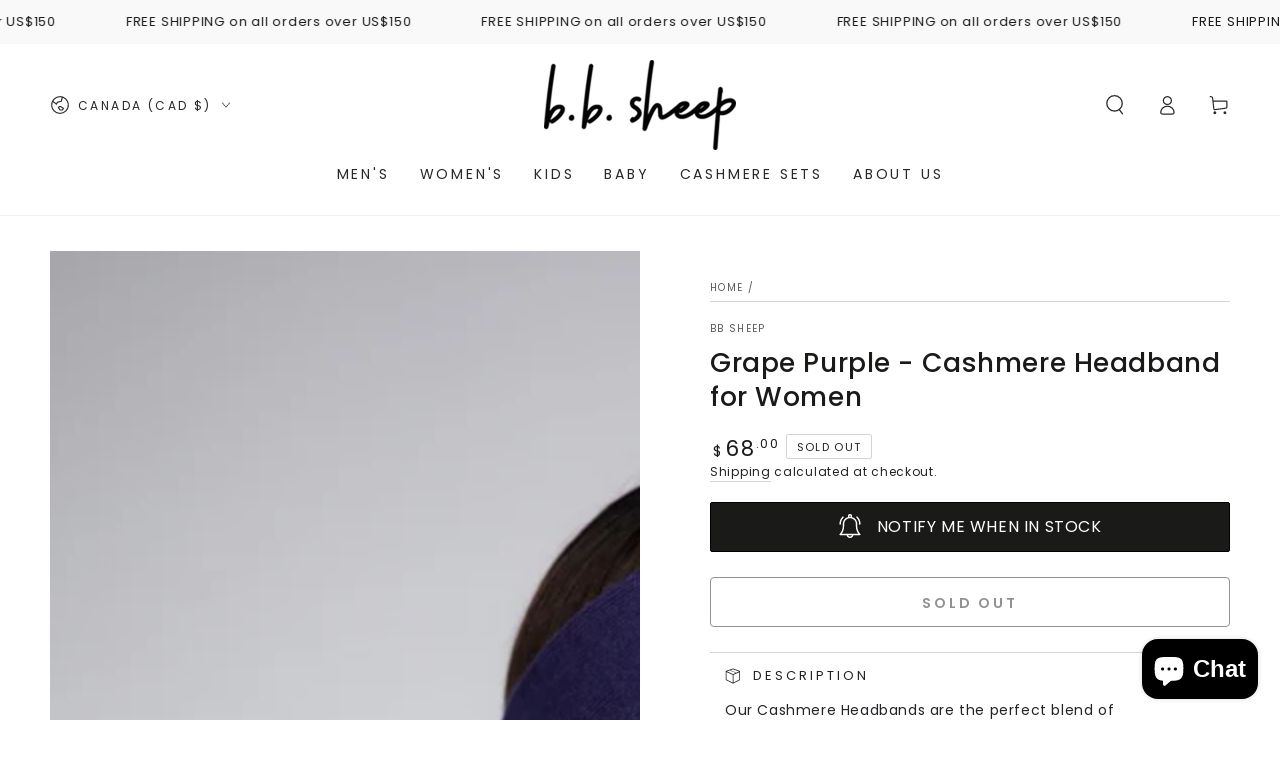

--- FILE ---
content_type: text/html; charset=utf-8
request_url: https://www.bbsheep.com/en-ca/products/grape-purple-headband
body_size: 48387
content:
<!doctype html>
<html class="no-js" lang="en">
  <head>
    <meta charset="utf-8">
    <meta http-equiv="X-UA-Compatible" content="IE=edge">
    <meta name="viewport" content="width=device-width,initial-scale=1">
    <meta name="theme-color" content="">
    <link rel="canonical" href="https://www.bbsheep.com/en-ca/products/grape-purple-headband">
    <link rel="preconnect" href="https://cdn.shopify.com" crossorigin><link rel="preconnect" href="https://fonts.shopifycdn.com" crossorigin><title>
      Grape Purple - Cashmere Headband for Women
 &ndash; B.B. Sheep</title><meta name="description" content="Our Cashmere Headbands are the perfect blend of sustainability, style, and functionality, making them an essential accessory for the winter season. 100% Recycled Cashmere: Crafted from premium quality recycled cashmere fibers, giving a second life to this luxurious, lightweight, and breathable material. One-Size-Fits-M">

<meta property="og:site_name" content="B.B. Sheep">
<meta property="og:url" content="https://www.bbsheep.com/en-ca/products/grape-purple-headband">
<meta property="og:title" content="Grape Purple - Cashmere Headband for Women">
<meta property="og:type" content="product">
<meta property="og:description" content="Our Cashmere Headbands are the perfect blend of sustainability, style, and functionality, making them an essential accessory for the winter season. 100% Recycled Cashmere: Crafted from premium quality recycled cashmere fibers, giving a second life to this luxurious, lightweight, and breathable material. One-Size-Fits-M"><meta property="og:image" content="http://www.bbsheep.com/cdn/shop/products/Resized-grapepurpleKES_3073.jpg?v=1635606272">
  <meta property="og:image:secure_url" content="https://www.bbsheep.com/cdn/shop/products/Resized-grapepurpleKES_3073.jpg?v=1635606272">
  <meta property="og:image:width" content="1440">
  <meta property="og:image:height" content="2160"><meta property="og:price:amount" content="68.00">
  <meta property="og:price:currency" content="CAD"><meta name="twitter:card" content="summary_large_image">
<meta name="twitter:title" content="Grape Purple - Cashmere Headband for Women">
<meta name="twitter:description" content="Our Cashmere Headbands are the perfect blend of sustainability, style, and functionality, making them an essential accessory for the winter season. 100% Recycled Cashmere: Crafted from premium quality recycled cashmere fibers, giving a second life to this luxurious, lightweight, and breathable material. One-Size-Fits-M">


    <script src="//www.bbsheep.com/cdn/shop/t/26/assets/vendor-v4.js" defer="defer"></script>
    <script src="//www.bbsheep.com/cdn/shop/t/26/assets/global.js?v=160356971215501406601673283016" defer="defer"></script>

    <script>window.performance && window.performance.mark && window.performance.mark('shopify.content_for_header.start');</script><meta name="google-site-verification" content="y9hTlA8y81vnNXiD13BSB-jzlcSUJjoa8zroBKXnP_8">
<meta id="shopify-digital-wallet" name="shopify-digital-wallet" content="/11110056036/digital_wallets/dialog">
<meta name="shopify-checkout-api-token" content="154499180dda84b694c61b4bbda342c3">
<meta id="in-context-paypal-metadata" data-shop-id="11110056036" data-venmo-supported="false" data-environment="production" data-locale="en_US" data-paypal-v4="true" data-currency="CAD">
<link rel="alternate" hreflang="x-default" href="https://www.bbsheep.com/products/grape-purple-headband">
<link rel="alternate" hreflang="en" href="https://www.bbsheep.com/products/grape-purple-headband">
<link rel="alternate" hreflang="en-CA" href="https://www.bbsheep.com/en-ca/products/grape-purple-headband">
<link rel="alternate" hreflang="en-AE" href="https://www.bbsheep.com/en-ae/products/grape-purple-headband">
<link rel="alternate" type="application/json+oembed" href="https://www.bbsheep.com/en-ca/products/grape-purple-headband.oembed">
<script async="async" src="/checkouts/internal/preloads.js?locale=en-CA"></script>
<link rel="preconnect" href="https://shop.app" crossorigin="anonymous">
<script async="async" src="https://shop.app/checkouts/internal/preloads.js?locale=en-CA&shop_id=11110056036" crossorigin="anonymous"></script>
<script id="apple-pay-shop-capabilities" type="application/json">{"shopId":11110056036,"countryCode":"US","currencyCode":"CAD","merchantCapabilities":["supports3DS"],"merchantId":"gid:\/\/shopify\/Shop\/11110056036","merchantName":"B.B. Sheep","requiredBillingContactFields":["postalAddress","email","phone"],"requiredShippingContactFields":["postalAddress","email","phone"],"shippingType":"shipping","supportedNetworks":["visa","masterCard","amex","discover","elo","jcb"],"total":{"type":"pending","label":"B.B. Sheep","amount":"1.00"},"shopifyPaymentsEnabled":true,"supportsSubscriptions":true}</script>
<script id="shopify-features" type="application/json">{"accessToken":"154499180dda84b694c61b4bbda342c3","betas":["rich-media-storefront-analytics"],"domain":"www.bbsheep.com","predictiveSearch":true,"shopId":11110056036,"locale":"en"}</script>
<script>var Shopify = Shopify || {};
Shopify.shop = "bb-sheep.myshopify.com";
Shopify.locale = "en";
Shopify.currency = {"active":"CAD","rate":"1.4123725"};
Shopify.country = "CA";
Shopify.theme = {"name":"Trial Theme New Website","id":124025700450,"schema_name":"Be Yours","schema_version":"6.7.0","theme_store_id":1399,"role":"main"};
Shopify.theme.handle = "null";
Shopify.theme.style = {"id":null,"handle":null};
Shopify.cdnHost = "www.bbsheep.com/cdn";
Shopify.routes = Shopify.routes || {};
Shopify.routes.root = "/en-ca/";</script>
<script type="module">!function(o){(o.Shopify=o.Shopify||{}).modules=!0}(window);</script>
<script>!function(o){function n(){var o=[];function n(){o.push(Array.prototype.slice.apply(arguments))}return n.q=o,n}var t=o.Shopify=o.Shopify||{};t.loadFeatures=n(),t.autoloadFeatures=n()}(window);</script>
<script>
  window.ShopifyPay = window.ShopifyPay || {};
  window.ShopifyPay.apiHost = "shop.app\/pay";
  window.ShopifyPay.redirectState = null;
</script>
<script id="shop-js-analytics" type="application/json">{"pageType":"product"}</script>
<script defer="defer" async type="module" src="//www.bbsheep.com/cdn/shopifycloud/shop-js/modules/v2/client.init-shop-cart-sync_C5BV16lS.en.esm.js"></script>
<script defer="defer" async type="module" src="//www.bbsheep.com/cdn/shopifycloud/shop-js/modules/v2/chunk.common_CygWptCX.esm.js"></script>
<script type="module">
  await import("//www.bbsheep.com/cdn/shopifycloud/shop-js/modules/v2/client.init-shop-cart-sync_C5BV16lS.en.esm.js");
await import("//www.bbsheep.com/cdn/shopifycloud/shop-js/modules/v2/chunk.common_CygWptCX.esm.js");

  window.Shopify.SignInWithShop?.initShopCartSync?.({"fedCMEnabled":true,"windoidEnabled":true});

</script>
<script>
  window.Shopify = window.Shopify || {};
  if (!window.Shopify.featureAssets) window.Shopify.featureAssets = {};
  window.Shopify.featureAssets['shop-js'] = {"shop-cart-sync":["modules/v2/client.shop-cart-sync_ZFArdW7E.en.esm.js","modules/v2/chunk.common_CygWptCX.esm.js"],"init-fed-cm":["modules/v2/client.init-fed-cm_CmiC4vf6.en.esm.js","modules/v2/chunk.common_CygWptCX.esm.js"],"shop-button":["modules/v2/client.shop-button_tlx5R9nI.en.esm.js","modules/v2/chunk.common_CygWptCX.esm.js"],"shop-cash-offers":["modules/v2/client.shop-cash-offers_DOA2yAJr.en.esm.js","modules/v2/chunk.common_CygWptCX.esm.js","modules/v2/chunk.modal_D71HUcav.esm.js"],"init-windoid":["modules/v2/client.init-windoid_sURxWdc1.en.esm.js","modules/v2/chunk.common_CygWptCX.esm.js"],"shop-toast-manager":["modules/v2/client.shop-toast-manager_ClPi3nE9.en.esm.js","modules/v2/chunk.common_CygWptCX.esm.js"],"init-shop-email-lookup-coordinator":["modules/v2/client.init-shop-email-lookup-coordinator_B8hsDcYM.en.esm.js","modules/v2/chunk.common_CygWptCX.esm.js"],"init-shop-cart-sync":["modules/v2/client.init-shop-cart-sync_C5BV16lS.en.esm.js","modules/v2/chunk.common_CygWptCX.esm.js"],"avatar":["modules/v2/client.avatar_BTnouDA3.en.esm.js"],"pay-button":["modules/v2/client.pay-button_FdsNuTd3.en.esm.js","modules/v2/chunk.common_CygWptCX.esm.js"],"init-customer-accounts":["modules/v2/client.init-customer-accounts_DxDtT_ad.en.esm.js","modules/v2/client.shop-login-button_C5VAVYt1.en.esm.js","modules/v2/chunk.common_CygWptCX.esm.js","modules/v2/chunk.modal_D71HUcav.esm.js"],"init-shop-for-new-customer-accounts":["modules/v2/client.init-shop-for-new-customer-accounts_ChsxoAhi.en.esm.js","modules/v2/client.shop-login-button_C5VAVYt1.en.esm.js","modules/v2/chunk.common_CygWptCX.esm.js","modules/v2/chunk.modal_D71HUcav.esm.js"],"shop-login-button":["modules/v2/client.shop-login-button_C5VAVYt1.en.esm.js","modules/v2/chunk.common_CygWptCX.esm.js","modules/v2/chunk.modal_D71HUcav.esm.js"],"init-customer-accounts-sign-up":["modules/v2/client.init-customer-accounts-sign-up_CPSyQ0Tj.en.esm.js","modules/v2/client.shop-login-button_C5VAVYt1.en.esm.js","modules/v2/chunk.common_CygWptCX.esm.js","modules/v2/chunk.modal_D71HUcav.esm.js"],"shop-follow-button":["modules/v2/client.shop-follow-button_Cva4Ekp9.en.esm.js","modules/v2/chunk.common_CygWptCX.esm.js","modules/v2/chunk.modal_D71HUcav.esm.js"],"checkout-modal":["modules/v2/client.checkout-modal_BPM8l0SH.en.esm.js","modules/v2/chunk.common_CygWptCX.esm.js","modules/v2/chunk.modal_D71HUcav.esm.js"],"lead-capture":["modules/v2/client.lead-capture_Bi8yE_yS.en.esm.js","modules/v2/chunk.common_CygWptCX.esm.js","modules/v2/chunk.modal_D71HUcav.esm.js"],"shop-login":["modules/v2/client.shop-login_D6lNrXab.en.esm.js","modules/v2/chunk.common_CygWptCX.esm.js","modules/v2/chunk.modal_D71HUcav.esm.js"],"payment-terms":["modules/v2/client.payment-terms_CZxnsJam.en.esm.js","modules/v2/chunk.common_CygWptCX.esm.js","modules/v2/chunk.modal_D71HUcav.esm.js"]};
</script>
<script>(function() {
  var isLoaded = false;
  function asyncLoad() {
    if (isLoaded) return;
    isLoaded = true;
    var urls = ["https:\/\/contactform.hulkapps.com\/skeletopapp.js?shop=bb-sheep.myshopify.com","https:\/\/loox.io\/widget\/4JgZSwVIui\/loox.1637697568371.js?shop=bb-sheep.myshopify.com","https:\/\/statics2.kudobuzz.com\/widgets\/widgetloader.js?aid=61af76cb0f940e5e6e2c72e0\u0026apiKey=594a28ac7dc86ea1240e0f43\u0026shop=bb-sheep.myshopify.com"];
    for (var i = 0; i < urls.length; i++) {
      var s = document.createElement('script');
      s.type = 'text/javascript';
      s.async = true;
      s.src = urls[i];
      var x = document.getElementsByTagName('script')[0];
      x.parentNode.insertBefore(s, x);
    }
  };
  if(window.attachEvent) {
    window.attachEvent('onload', asyncLoad);
  } else {
    window.addEventListener('load', asyncLoad, false);
  }
})();</script>
<script id="__st">var __st={"a":11110056036,"offset":-28800,"reqid":"284792ee-92c7-478d-adea-41027a0129bb-1768641230","pageurl":"www.bbsheep.com\/en-ca\/products\/grape-purple-headband","u":"49c536280579","p":"product","rtyp":"product","rid":6597394792546};</script>
<script>window.ShopifyPaypalV4VisibilityTracking = true;</script>
<script id="captcha-bootstrap">!function(){'use strict';const t='contact',e='account',n='new_comment',o=[[t,t],['blogs',n],['comments',n],[t,'customer']],c=[[e,'customer_login'],[e,'guest_login'],[e,'recover_customer_password'],[e,'create_customer']],r=t=>t.map((([t,e])=>`form[action*='/${t}']:not([data-nocaptcha='true']) input[name='form_type'][value='${e}']`)).join(','),a=t=>()=>t?[...document.querySelectorAll(t)].map((t=>t.form)):[];function s(){const t=[...o],e=r(t);return a(e)}const i='password',u='form_key',d=['recaptcha-v3-token','g-recaptcha-response','h-captcha-response',i],f=()=>{try{return window.sessionStorage}catch{return}},m='__shopify_v',_=t=>t.elements[u];function p(t,e,n=!1){try{const o=window.sessionStorage,c=JSON.parse(o.getItem(e)),{data:r}=function(t){const{data:e,action:n}=t;return t[m]||n?{data:e,action:n}:{data:t,action:n}}(c);for(const[e,n]of Object.entries(r))t.elements[e]&&(t.elements[e].value=n);n&&o.removeItem(e)}catch(o){console.error('form repopulation failed',{error:o})}}const l='form_type',E='cptcha';function T(t){t.dataset[E]=!0}const w=window,h=w.document,L='Shopify',v='ce_forms',y='captcha';let A=!1;((t,e)=>{const n=(g='f06e6c50-85a8-45c8-87d0-21a2b65856fe',I='https://cdn.shopify.com/shopifycloud/storefront-forms-hcaptcha/ce_storefront_forms_captcha_hcaptcha.v1.5.2.iife.js',D={infoText:'Protected by hCaptcha',privacyText:'Privacy',termsText:'Terms'},(t,e,n)=>{const o=w[L][v],c=o.bindForm;if(c)return c(t,g,e,D).then(n);var r;o.q.push([[t,g,e,D],n]),r=I,A||(h.body.append(Object.assign(h.createElement('script'),{id:'captcha-provider',async:!0,src:r})),A=!0)});var g,I,D;w[L]=w[L]||{},w[L][v]=w[L][v]||{},w[L][v].q=[],w[L][y]=w[L][y]||{},w[L][y].protect=function(t,e){n(t,void 0,e),T(t)},Object.freeze(w[L][y]),function(t,e,n,w,h,L){const[v,y,A,g]=function(t,e,n){const i=e?o:[],u=t?c:[],d=[...i,...u],f=r(d),m=r(i),_=r(d.filter((([t,e])=>n.includes(e))));return[a(f),a(m),a(_),s()]}(w,h,L),I=t=>{const e=t.target;return e instanceof HTMLFormElement?e:e&&e.form},D=t=>v().includes(t);t.addEventListener('submit',(t=>{const e=I(t);if(!e)return;const n=D(e)&&!e.dataset.hcaptchaBound&&!e.dataset.recaptchaBound,o=_(e),c=g().includes(e)&&(!o||!o.value);(n||c)&&t.preventDefault(),c&&!n&&(function(t){try{if(!f())return;!function(t){const e=f();if(!e)return;const n=_(t);if(!n)return;const o=n.value;o&&e.removeItem(o)}(t);const e=Array.from(Array(32),(()=>Math.random().toString(36)[2])).join('');!function(t,e){_(t)||t.append(Object.assign(document.createElement('input'),{type:'hidden',name:u})),t.elements[u].value=e}(t,e),function(t,e){const n=f();if(!n)return;const o=[...t.querySelectorAll(`input[type='${i}']`)].map((({name:t})=>t)),c=[...d,...o],r={};for(const[a,s]of new FormData(t).entries())c.includes(a)||(r[a]=s);n.setItem(e,JSON.stringify({[m]:1,action:t.action,data:r}))}(t,e)}catch(e){console.error('failed to persist form',e)}}(e),e.submit())}));const S=(t,e)=>{t&&!t.dataset[E]&&(n(t,e.some((e=>e===t))),T(t))};for(const o of['focusin','change'])t.addEventListener(o,(t=>{const e=I(t);D(e)&&S(e,y())}));const B=e.get('form_key'),M=e.get(l),P=B&&M;t.addEventListener('DOMContentLoaded',(()=>{const t=y();if(P)for(const e of t)e.elements[l].value===M&&p(e,B);[...new Set([...A(),...v().filter((t=>'true'===t.dataset.shopifyCaptcha))])].forEach((e=>S(e,t)))}))}(h,new URLSearchParams(w.location.search),n,t,e,['guest_login'])})(!0,!0)}();</script>
<script integrity="sha256-4kQ18oKyAcykRKYeNunJcIwy7WH5gtpwJnB7kiuLZ1E=" data-source-attribution="shopify.loadfeatures" defer="defer" src="//www.bbsheep.com/cdn/shopifycloud/storefront/assets/storefront/load_feature-a0a9edcb.js" crossorigin="anonymous"></script>
<script crossorigin="anonymous" defer="defer" src="//www.bbsheep.com/cdn/shopifycloud/storefront/assets/shopify_pay/storefront-65b4c6d7.js?v=20250812"></script>
<script data-source-attribution="shopify.dynamic_checkout.dynamic.init">var Shopify=Shopify||{};Shopify.PaymentButton=Shopify.PaymentButton||{isStorefrontPortableWallets:!0,init:function(){window.Shopify.PaymentButton.init=function(){};var t=document.createElement("script");t.src="https://www.bbsheep.com/cdn/shopifycloud/portable-wallets/latest/portable-wallets.en.js",t.type="module",document.head.appendChild(t)}};
</script>
<script data-source-attribution="shopify.dynamic_checkout.buyer_consent">
  function portableWalletsHideBuyerConsent(e){var t=document.getElementById("shopify-buyer-consent"),n=document.getElementById("shopify-subscription-policy-button");t&&n&&(t.classList.add("hidden"),t.setAttribute("aria-hidden","true"),n.removeEventListener("click",e))}function portableWalletsShowBuyerConsent(e){var t=document.getElementById("shopify-buyer-consent"),n=document.getElementById("shopify-subscription-policy-button");t&&n&&(t.classList.remove("hidden"),t.removeAttribute("aria-hidden"),n.addEventListener("click",e))}window.Shopify?.PaymentButton&&(window.Shopify.PaymentButton.hideBuyerConsent=portableWalletsHideBuyerConsent,window.Shopify.PaymentButton.showBuyerConsent=portableWalletsShowBuyerConsent);
</script>
<script>
  function portableWalletsCleanup(e){e&&e.src&&console.error("Failed to load portable wallets script "+e.src);var t=document.querySelectorAll("shopify-accelerated-checkout .shopify-payment-button__skeleton, shopify-accelerated-checkout-cart .wallet-cart-button__skeleton"),e=document.getElementById("shopify-buyer-consent");for(let e=0;e<t.length;e++)t[e].remove();e&&e.remove()}function portableWalletsNotLoadedAsModule(e){e instanceof ErrorEvent&&"string"==typeof e.message&&e.message.includes("import.meta")&&"string"==typeof e.filename&&e.filename.includes("portable-wallets")&&(window.removeEventListener("error",portableWalletsNotLoadedAsModule),window.Shopify.PaymentButton.failedToLoad=e,"loading"===document.readyState?document.addEventListener("DOMContentLoaded",window.Shopify.PaymentButton.init):window.Shopify.PaymentButton.init())}window.addEventListener("error",portableWalletsNotLoadedAsModule);
</script>

<script type="module" src="https://www.bbsheep.com/cdn/shopifycloud/portable-wallets/latest/portable-wallets.en.js" onError="portableWalletsCleanup(this)" crossorigin="anonymous"></script>
<script nomodule>
  document.addEventListener("DOMContentLoaded", portableWalletsCleanup);
</script>

<link id="shopify-accelerated-checkout-styles" rel="stylesheet" media="screen" href="https://www.bbsheep.com/cdn/shopifycloud/portable-wallets/latest/accelerated-checkout-backwards-compat.css" crossorigin="anonymous">
<style id="shopify-accelerated-checkout-cart">
        #shopify-buyer-consent {
  margin-top: 1em;
  display: inline-block;
  width: 100%;
}

#shopify-buyer-consent.hidden {
  display: none;
}

#shopify-subscription-policy-button {
  background: none;
  border: none;
  padding: 0;
  text-decoration: underline;
  font-size: inherit;
  cursor: pointer;
}

#shopify-subscription-policy-button::before {
  box-shadow: none;
}

      </style>
<script id="sections-script" data-sections="header,footer" defer="defer" src="//www.bbsheep.com/cdn/shop/t/26/compiled_assets/scripts.js?v=3217"></script>
<script>window.performance && window.performance.mark && window.performance.mark('shopify.content_for_header.end');</script>

<style data-shopify>@font-face {
  font-family: Poppins;
  font-weight: 400;
  font-style: normal;
  font-display: swap;
  src: url("//www.bbsheep.com/cdn/fonts/poppins/poppins_n4.0ba78fa5af9b0e1a374041b3ceaadf0a43b41362.woff2") format("woff2"),
       url("//www.bbsheep.com/cdn/fonts/poppins/poppins_n4.214741a72ff2596839fc9760ee7a770386cf16ca.woff") format("woff");
}

  @font-face {
  font-family: Poppins;
  font-weight: 600;
  font-style: normal;
  font-display: swap;
  src: url("//www.bbsheep.com/cdn/fonts/poppins/poppins_n6.aa29d4918bc243723d56b59572e18228ed0786f6.woff2") format("woff2"),
       url("//www.bbsheep.com/cdn/fonts/poppins/poppins_n6.5f815d845fe073750885d5b7e619ee00e8111208.woff") format("woff");
}

  @font-face {
  font-family: Poppins;
  font-weight: 400;
  font-style: italic;
  font-display: swap;
  src: url("//www.bbsheep.com/cdn/fonts/poppins/poppins_i4.846ad1e22474f856bd6b81ba4585a60799a9f5d2.woff2") format("woff2"),
       url("//www.bbsheep.com/cdn/fonts/poppins/poppins_i4.56b43284e8b52fc64c1fd271f289a39e8477e9ec.woff") format("woff");
}

  @font-face {
  font-family: Poppins;
  font-weight: 600;
  font-style: italic;
  font-display: swap;
  src: url("//www.bbsheep.com/cdn/fonts/poppins/poppins_i6.bb8044d6203f492888d626dafda3c2999253e8e9.woff2") format("woff2"),
       url("//www.bbsheep.com/cdn/fonts/poppins/poppins_i6.e233dec1a61b1e7dead9f920159eda42280a02c3.woff") format("woff");
}

  @font-face {
  font-family: Poppins;
  font-weight: 500;
  font-style: normal;
  font-display: swap;
  src: url("//www.bbsheep.com/cdn/fonts/poppins/poppins_n5.ad5b4b72b59a00358afc706450c864c3c8323842.woff2") format("woff2"),
       url("//www.bbsheep.com/cdn/fonts/poppins/poppins_n5.33757fdf985af2d24b32fcd84c9a09224d4b2c39.woff") format("woff");
}

  @font-face {
  font-family: Poppins;
  font-weight: 600;
  font-style: normal;
  font-display: swap;
  src: url("//www.bbsheep.com/cdn/fonts/poppins/poppins_n6.aa29d4918bc243723d56b59572e18228ed0786f6.woff2") format("woff2"),
       url("//www.bbsheep.com/cdn/fonts/poppins/poppins_n6.5f815d845fe073750885d5b7e619ee00e8111208.woff") format("woff");
}


  :root {
    --be-yours-version: "6.7.0";
    --font-body-family: Poppins, sans-serif;
    --font-body-style: normal;
    --font-body-weight: 400;

    --font-heading-family: Poppins, sans-serif;
    --font-heading-style: normal;
    --font-heading-weight: 500;

    --font-body-scale: 1.0;
    --font-heading-scale: 0.95;

    --font-navigation-family: var(--font-body-family);
    --font-navigation-size: 14px;
    --font-navigation-weight: var(--font-body-weight);
    --font-button-family: var(--font-body-family);
    --font-button-size: 14px;
    --font-button-baseline: 0.2rem;
    --font-price-family: var(--font-body-family);
    --font-price-scale: var(--font-body-scale);

    --color-base-text: 33, 35, 38;
    --color-base-background: 255, 255, 255;
    --color-base-solid-button-labels: 255, 255, 255;
    --color-base-outline-button-labels: 33, 35, 38;
    --color-base-accent: 26, 27, 24;
    --color-base-heading: 26, 27, 24;
    --color-base-border: 210, 213, 217;
    --color-placeholder: 243, 243, 243;
    --color-overlay: 33, 35, 38;
    --color-keyboard-focus: 135, 173, 245;
    --color-shadow: 168, 232, 226;
    --shadow-opacity: 1;

    --color-background-dark: 235, 235, 235;
    --color-price: #1a1b18;
    --color-sale-price: #d72c0d;
    --color-reviews: #ffb503;
    --color-critical: #d72c0d;
    --color-success: #008060;

    --payment-terms-background-color: #ffffff;
    --page-width: 160rem;
    --page-width-margin: 0rem;

    --card-color-scheme: var(--color-placeholder);
    --card-text-alignment: left;
    --card-flex-alignment: flex-left;
    --card-image-padding: 0px;
    --card-border-width: 0px;
    --card-radius: 0px;
    --card-shadow-horizontal-offset: 0px;
    --card-shadow-vertical-offset: 0px;
    
    --button-radius: 4px;
    --button-border-width: 1px;
    --button-shadow-horizontal-offset: 0px;
    --button-shadow-vertical-offset: 0px;

    --spacing-sections-desktop: 0px;
    --spacing-sections-mobile: 0px;
  }

  *,
  *::before,
  *::after {
    box-sizing: inherit;
  }

  html {
    box-sizing: border-box;
    font-size: calc(var(--font-body-scale) * 62.5%);
    height: 100%;
  }

  body {
    min-height: 100%;
    margin: 0;
    font-size: 1.5rem;
    letter-spacing: 0.06rem;
    line-height: calc(1 + 0.8 / var(--font-body-scale));
    font-family: var(--font-body-family);
    font-style: var(--font-body-style);
    font-weight: var(--font-body-weight);
  }

  @media screen and (min-width: 750px) {
    body {
      font-size: 1.6rem;
    }
  }</style><link href="//www.bbsheep.com/cdn/shop/t/26/assets/base.css?v=5819707931305686311673283013" rel="stylesheet" type="text/css" media="all" /><link rel="preload" as="font" href="//www.bbsheep.com/cdn/fonts/poppins/poppins_n4.0ba78fa5af9b0e1a374041b3ceaadf0a43b41362.woff2" type="font/woff2" crossorigin><link rel="preload" as="font" href="//www.bbsheep.com/cdn/fonts/poppins/poppins_n5.ad5b4b72b59a00358afc706450c864c3c8323842.woff2" type="font/woff2" crossorigin><link rel="stylesheet" href="//www.bbsheep.com/cdn/shop/t/26/assets/component-predictive-search.css?v=73479250837094754801671016265" media="print" onload="this.media='all'"><link rel="stylesheet" href="//www.bbsheep.com/cdn/shop/t/26/assets/component-quick-view.css?v=141850924195756739351671016265" media="print" onload="this.media='all'"><link rel="stylesheet" href="//www.bbsheep.com/cdn/shop/t/26/assets/component-color-swatches.css?v=128638073195889574301671016264" media="print" onload="this.media='all'"><link rel="stylesheet" href="//www.bbsheep.com/cdn/shop/t/26/assets/component-gift-wrapping.css?v=61976714561126149401671016264" media="print" onload="this.media='all'">
      <noscript><link href="//www.bbsheep.com/cdn/shop/t/26/assets/component-gift-wrapping.css?v=61976714561126149401671016264" rel="stylesheet" type="text/css" media="all" /></noscript><script>document.documentElement.className = document.documentElement.className.replace('no-js', 'js');</script>
  
	<script>var loox_global_hash = '1767531182697';</script><style>.loox-reviews-default { max-width: 1200px; margin: 0 auto; }.loox-rating .loox-icon { color:#ecb814; }
:root { --lxs-rating-icon-color: #ecb814; }</style>
<!-- BEGIN app block: shopify://apps/kudobuzz-reviews/blocks/scripts/f56a1240-13ad-4309-8167-3248665cd1f3 -->

<script
src="https://statics2.kudobuzz.com/widgets/widgetloader.js?aid=61af76cb0f940e5e6e2c72e0&apiKey=61af76c90f940e1f642c72ce" type="text/javascript" async="async">
</script>

<script data-kb-reviews-type="kudobuzz-site-reviews" type="application/json">
{"data":[{"id":"636ad6700c2fd520f4208764","business_id":"61af76cb0f940e5e6e2c72e0","external_unique_id":[],"archived_product_ids":[],"is_business":true,"state":{"type":"published"},"platform":"kudobuzz","source":"checkout","message":"Yep yep yep yep","rating":5,"vote":{},"reviewer":{"id":"636ad6700c2fd5d6a3208762","channel":"email","display_name":"Kelly Moran","email":"kellyliz26@gmail.com","verified":true,"created_at":"2022-11-08T22:21:36.678Z","updated_at":"2022-11-08T22:21:36.678Z"},"images":[],"criteria":[],"comments":[],"created_at":"2022-11-08T22:21:36.780Z","updated_at":"2023-09-07T12:52:15.943Z","created_at_platform":"2022-11-08T22:21:36.382Z","external_review_id":{},"external_channel_id":[],"media":[],"is_featured":false},{"id":"636aa7fdbf6244bafd78d92d","business_id":"61af76cb0f940e5e6e2c72e0","external_unique_id":[],"archived_product_ids":[],"is_business":true,"state":{"type":"published"},"platform":"kudobuzz","source":"checkout","message":"Love this company for gifting! ","rating":5,"vote":{},"reviewer":{"id":"636aa7fdbf6244b5dd78d92b","channel":"email","display_name":"Joy Brown","email":"joydawnbrown1@gmail.com","verified":true,"created_at":"2022-11-08T19:03:25.298Z","updated_at":"2022-11-08T19:03:25.298Z"},"images":[],"criteria":[],"comments":[],"created_at":"2022-11-08T19:03:26.003Z","updated_at":"2023-09-07T12:52:09.725Z","created_at_platform":"2022-11-08T19:03:22.595Z","external_review_id":{},"external_channel_id":[],"media":[],"is_featured":false},{"id":"63673b496e96f05d168bf771","business_id":"61af76cb0f940e5e6e2c72e0","external_id":"670636790","external_unique_id":[],"archived_product_ids":[],"is_business":true,"state":{"type":"published"},"thirdparty_account":{"id":"61af79c05bdd293d0c4824a7"},"platform":"etsy","source":"etsy_review","message":" ","rating":5,"vote":{},"reviewer":{"id":"63673b466e96f061018bf72c","external_reviewer_id":"348147542","channel":"etsy","display_name":"Sara ","image":{"profile_url":"https://www.etsy.com/images/avatars/default_avatar_75x75.png"},"profile_url":"https://www.etsy.com/images/avatars/default_avatar_75x75.png","verified":true,"created_at":"2022-11-06T04:42:46.384Z","updated_at":"2022-11-06T04:42:46.384Z"},"images":[],"criteria":[],"comments":[],"created_at":"2022-11-06T04:42:49.483Z","updated_at":"2023-09-07T12:50:29.852Z","created_at_platform":"2022-11-04T22:17:54.000Z","external_review_id":{},"updated_at_platform":"2022-11-04T22:17:54.000Z","external_channel_id":[],"media":[],"is_featured":false},{"id":"63673b4a6e96f0bde68bf785","business_id":"61af76cb0f940e5e6e2c72e0","external_id":"671149047","external_unique_id":[],"archived_product_ids":[],"is_business":true,"state":{"type":"published"},"thirdparty_account":{"id":"61af79c05bdd293d0c4824a7"},"platform":"etsy","source":"etsy_review","message":" ","rating":5,"vote":{},"reviewer":{"id":"63673b476e96f0dfe28bf733","external_reviewer_id":"269148920","channel":"etsy","display_name":"Heather Davis ","image":{"profile_url":"https://www.etsy.com/images/avatars/default_avatar_75x75.png"},"profile_url":"https://www.etsy.com/images/avatars/default_avatar_75x75.png","verified":true,"created_at":"2022-11-06T04:42:47.083Z","updated_at":"2022-11-06T04:42:47.083Z"},"images":[],"criteria":[],"comments":[],"created_at":"2022-11-06T04:42:50.282Z","updated_at":"2023-09-07T12:50:29.860Z","created_at_platform":"2022-11-04T17:47:22.000Z","external_review_id":{},"updated_at_platform":"2022-11-04T17:47:22.000Z","external_channel_id":[],"media":[],"is_featured":false},{"id":"6363bf2afc96ae2268861b9d","business_id":"61af76cb0f940e5e6e2c72e0","external_unique_id":[],"archived_product_ids":[],"is_business":true,"state":{"type":"published"},"platform":"kudobuzz","source":"checkout","message":"Just what \nI need!","rating":5,"vote":{},"reviewer":{"id":"6363bf2afc96ae227e861b9b","channel":"email","display_name":"Dawn Stroz","email":"dawnstroz@gmail.com","verified":true,"created_at":"2022-11-03T13:16:26.477Z","updated_at":"2022-11-03T13:16:26.477Z"},"images":[],"criteria":[],"comments":[],"created_at":"2022-11-03T13:16:26.589Z","updated_at":"2023-09-07T12:48:26.972Z","created_at_platform":"2022-11-03T13:16:25.981Z","external_review_id":{},"external_channel_id":[],"media":[],"is_featured":false}],"metadata":{"count":10,"average":"5.0","rating":{"5":10}}}
</script>
<script data-kb-reviews-type="kudobuzz-products-reviews" type="application/json">
{"data":[{"id":"61af79c9f7ed4c1aabc93ef5","business_id":"61af76cb0f940e5e6e2c72e0","external_id":"528502208","external_unique_id":["1858536800356"],"archived_product_ids":[],"is_business":false,"state":{"type":"published"},"thirdparty_account":{"id":"61af79c05bdd293d0c4824a7"},"platform":"etsy","source":"etsy_review","message":"The infinity scarf is amazingly soft! It&#39;s a present for a brother of mine, and he will LOVE it! Thanks!","rating":5,"vote":{},"reviewer":{"id":"61af79c6f7ed4c6c4bc93eba","external_reviewer_id":"69896412","channel":"etsy","display_name":"Liz Withers","image":{"profile_url":"https://i.etsystatic.com/iusa/4c14cd/81878331/iusa_75x75.81878331_jpih.jpg?version=0"},"profile_url":"https://i.etsystatic.com/iusa/4c14cd/81878331/iusa_75x75.81878331_jpih.jpg?version=0","verified":true,"created_at":"2021-12-07T15:12:06.516Z","updated_at":"2021-12-07T15:12:06.516Z"},"images":[],"criteria":[],"comments":[],"created_at":"2021-12-07T15:12:09.621Z","updated_at":"2021-12-07T18:23:39.862Z","created_at_platform":"2021-12-06T03:09:19.000Z","external_review_id":{},"updated_at_platform":"2021-12-06T03:09:19.000Z","media":[],"is_featured":false}],"metadata":{"count":1,"average":"5.0","rating":{"5":1}}}
</script>


<!-- END app block --><script src="https://cdn.shopify.com/extensions/7bc9bb47-adfa-4267-963e-cadee5096caf/inbox-1252/assets/inbox-chat-loader.js" type="text/javascript" defer="defer"></script>
<link href="https://monorail-edge.shopifysvc.com" rel="dns-prefetch">
<script>(function(){if ("sendBeacon" in navigator && "performance" in window) {try {var session_token_from_headers = performance.getEntriesByType('navigation')[0].serverTiming.find(x => x.name == '_s').description;} catch {var session_token_from_headers = undefined;}var session_cookie_matches = document.cookie.match(/_shopify_s=([^;]*)/);var session_token_from_cookie = session_cookie_matches && session_cookie_matches.length === 2 ? session_cookie_matches[1] : "";var session_token = session_token_from_headers || session_token_from_cookie || "";function handle_abandonment_event(e) {var entries = performance.getEntries().filter(function(entry) {return /monorail-edge.shopifysvc.com/.test(entry.name);});if (!window.abandonment_tracked && entries.length === 0) {window.abandonment_tracked = true;var currentMs = Date.now();var navigation_start = performance.timing.navigationStart;var payload = {shop_id: 11110056036,url: window.location.href,navigation_start,duration: currentMs - navigation_start,session_token,page_type: "product"};window.navigator.sendBeacon("https://monorail-edge.shopifysvc.com/v1/produce", JSON.stringify({schema_id: "online_store_buyer_site_abandonment/1.1",payload: payload,metadata: {event_created_at_ms: currentMs,event_sent_at_ms: currentMs}}));}}window.addEventListener('pagehide', handle_abandonment_event);}}());</script>
<script id="web-pixels-manager-setup">(function e(e,d,r,n,o){if(void 0===o&&(o={}),!Boolean(null===(a=null===(i=window.Shopify)||void 0===i?void 0:i.analytics)||void 0===a?void 0:a.replayQueue)){var i,a;window.Shopify=window.Shopify||{};var t=window.Shopify;t.analytics=t.analytics||{};var s=t.analytics;s.replayQueue=[],s.publish=function(e,d,r){return s.replayQueue.push([e,d,r]),!0};try{self.performance.mark("wpm:start")}catch(e){}var l=function(){var e={modern:/Edge?\/(1{2}[4-9]|1[2-9]\d|[2-9]\d{2}|\d{4,})\.\d+(\.\d+|)|Firefox\/(1{2}[4-9]|1[2-9]\d|[2-9]\d{2}|\d{4,})\.\d+(\.\d+|)|Chrom(ium|e)\/(9{2}|\d{3,})\.\d+(\.\d+|)|(Maci|X1{2}).+ Version\/(15\.\d+|(1[6-9]|[2-9]\d|\d{3,})\.\d+)([,.]\d+|)( \(\w+\)|)( Mobile\/\w+|) Safari\/|Chrome.+OPR\/(9{2}|\d{3,})\.\d+\.\d+|(CPU[ +]OS|iPhone[ +]OS|CPU[ +]iPhone|CPU IPhone OS|CPU iPad OS)[ +]+(15[._]\d+|(1[6-9]|[2-9]\d|\d{3,})[._]\d+)([._]\d+|)|Android:?[ /-](13[3-9]|1[4-9]\d|[2-9]\d{2}|\d{4,})(\.\d+|)(\.\d+|)|Android.+Firefox\/(13[5-9]|1[4-9]\d|[2-9]\d{2}|\d{4,})\.\d+(\.\d+|)|Android.+Chrom(ium|e)\/(13[3-9]|1[4-9]\d|[2-9]\d{2}|\d{4,})\.\d+(\.\d+|)|SamsungBrowser\/([2-9]\d|\d{3,})\.\d+/,legacy:/Edge?\/(1[6-9]|[2-9]\d|\d{3,})\.\d+(\.\d+|)|Firefox\/(5[4-9]|[6-9]\d|\d{3,})\.\d+(\.\d+|)|Chrom(ium|e)\/(5[1-9]|[6-9]\d|\d{3,})\.\d+(\.\d+|)([\d.]+$|.*Safari\/(?![\d.]+ Edge\/[\d.]+$))|(Maci|X1{2}).+ Version\/(10\.\d+|(1[1-9]|[2-9]\d|\d{3,})\.\d+)([,.]\d+|)( \(\w+\)|)( Mobile\/\w+|) Safari\/|Chrome.+OPR\/(3[89]|[4-9]\d|\d{3,})\.\d+\.\d+|(CPU[ +]OS|iPhone[ +]OS|CPU[ +]iPhone|CPU IPhone OS|CPU iPad OS)[ +]+(10[._]\d+|(1[1-9]|[2-9]\d|\d{3,})[._]\d+)([._]\d+|)|Android:?[ /-](13[3-9]|1[4-9]\d|[2-9]\d{2}|\d{4,})(\.\d+|)(\.\d+|)|Mobile Safari.+OPR\/([89]\d|\d{3,})\.\d+\.\d+|Android.+Firefox\/(13[5-9]|1[4-9]\d|[2-9]\d{2}|\d{4,})\.\d+(\.\d+|)|Android.+Chrom(ium|e)\/(13[3-9]|1[4-9]\d|[2-9]\d{2}|\d{4,})\.\d+(\.\d+|)|Android.+(UC? ?Browser|UCWEB|U3)[ /]?(15\.([5-9]|\d{2,})|(1[6-9]|[2-9]\d|\d{3,})\.\d+)\.\d+|SamsungBrowser\/(5\.\d+|([6-9]|\d{2,})\.\d+)|Android.+MQ{2}Browser\/(14(\.(9|\d{2,})|)|(1[5-9]|[2-9]\d|\d{3,})(\.\d+|))(\.\d+|)|K[Aa][Ii]OS\/(3\.\d+|([4-9]|\d{2,})\.\d+)(\.\d+|)/},d=e.modern,r=e.legacy,n=navigator.userAgent;return n.match(d)?"modern":n.match(r)?"legacy":"unknown"}(),u="modern"===l?"modern":"legacy",c=(null!=n?n:{modern:"",legacy:""})[u],f=function(e){return[e.baseUrl,"/wpm","/b",e.hashVersion,"modern"===e.buildTarget?"m":"l",".js"].join("")}({baseUrl:d,hashVersion:r,buildTarget:u}),m=function(e){var d=e.version,r=e.bundleTarget,n=e.surface,o=e.pageUrl,i=e.monorailEndpoint;return{emit:function(e){var a=e.status,t=e.errorMsg,s=(new Date).getTime(),l=JSON.stringify({metadata:{event_sent_at_ms:s},events:[{schema_id:"web_pixels_manager_load/3.1",payload:{version:d,bundle_target:r,page_url:o,status:a,surface:n,error_msg:t},metadata:{event_created_at_ms:s}}]});if(!i)return console&&console.warn&&console.warn("[Web Pixels Manager] No Monorail endpoint provided, skipping logging."),!1;try{return self.navigator.sendBeacon.bind(self.navigator)(i,l)}catch(e){}var u=new XMLHttpRequest;try{return u.open("POST",i,!0),u.setRequestHeader("Content-Type","text/plain"),u.send(l),!0}catch(e){return console&&console.warn&&console.warn("[Web Pixels Manager] Got an unhandled error while logging to Monorail."),!1}}}}({version:r,bundleTarget:l,surface:e.surface,pageUrl:self.location.href,monorailEndpoint:e.monorailEndpoint});try{o.browserTarget=l,function(e){var d=e.src,r=e.async,n=void 0===r||r,o=e.onload,i=e.onerror,a=e.sri,t=e.scriptDataAttributes,s=void 0===t?{}:t,l=document.createElement("script"),u=document.querySelector("head"),c=document.querySelector("body");if(l.async=n,l.src=d,a&&(l.integrity=a,l.crossOrigin="anonymous"),s)for(var f in s)if(Object.prototype.hasOwnProperty.call(s,f))try{l.dataset[f]=s[f]}catch(e){}if(o&&l.addEventListener("load",o),i&&l.addEventListener("error",i),u)u.appendChild(l);else{if(!c)throw new Error("Did not find a head or body element to append the script");c.appendChild(l)}}({src:f,async:!0,onload:function(){if(!function(){var e,d;return Boolean(null===(d=null===(e=window.Shopify)||void 0===e?void 0:e.analytics)||void 0===d?void 0:d.initialized)}()){var d=window.webPixelsManager.init(e)||void 0;if(d){var r=window.Shopify.analytics;r.replayQueue.forEach((function(e){var r=e[0],n=e[1],o=e[2];d.publishCustomEvent(r,n,o)})),r.replayQueue=[],r.publish=d.publishCustomEvent,r.visitor=d.visitor,r.initialized=!0}}},onerror:function(){return m.emit({status:"failed",errorMsg:"".concat(f," has failed to load")})},sri:function(e){var d=/^sha384-[A-Za-z0-9+/=]+$/;return"string"==typeof e&&d.test(e)}(c)?c:"",scriptDataAttributes:o}),m.emit({status:"loading"})}catch(e){m.emit({status:"failed",errorMsg:(null==e?void 0:e.message)||"Unknown error"})}}})({shopId: 11110056036,storefrontBaseUrl: "https://www.bbsheep.com",extensionsBaseUrl: "https://extensions.shopifycdn.com/cdn/shopifycloud/web-pixels-manager",monorailEndpoint: "https://monorail-edge.shopifysvc.com/unstable/produce_batch",surface: "storefront-renderer",enabledBetaFlags: ["2dca8a86"],webPixelsConfigList: [{"id":"399868002","configuration":"{\"config\":\"{\\\"pixel_id\\\":\\\"G-FFR107ZJ43\\\",\\\"target_country\\\":\\\"US\\\",\\\"gtag_events\\\":[{\\\"type\\\":\\\"search\\\",\\\"action_label\\\":[\\\"G-FFR107ZJ43\\\",\\\"AW-11364862179\\\/wKdHCKHDyOkYEOORmKsq\\\"]},{\\\"type\\\":\\\"begin_checkout\\\",\\\"action_label\\\":[\\\"G-FFR107ZJ43\\\",\\\"AW-11364862179\\\/TLq2CKfDyOkYEOORmKsq\\\"]},{\\\"type\\\":\\\"view_item\\\",\\\"action_label\\\":[\\\"G-FFR107ZJ43\\\",\\\"AW-11364862179\\\/39ZpCK-_yOkYEOORmKsq\\\",\\\"MC-P4TR9WQLBK\\\"]},{\\\"type\\\":\\\"purchase\\\",\\\"action_label\\\":[\\\"G-FFR107ZJ43\\\",\\\"AW-11364862179\\\/fXlcCKm_yOkYEOORmKsq\\\",\\\"MC-P4TR9WQLBK\\\"]},{\\\"type\\\":\\\"page_view\\\",\\\"action_label\\\":[\\\"G-FFR107ZJ43\\\",\\\"AW-11364862179\\\/bUIvCKy_yOkYEOORmKsq\\\",\\\"MC-P4TR9WQLBK\\\"]},{\\\"type\\\":\\\"add_payment_info\\\",\\\"action_label\\\":[\\\"G-FFR107ZJ43\\\",\\\"AW-11364862179\\\/auirCKrDyOkYEOORmKsq\\\"]},{\\\"type\\\":\\\"add_to_cart\\\",\\\"action_label\\\":[\\\"G-FFR107ZJ43\\\",\\\"AW-11364862179\\\/SWs7CKTDyOkYEOORmKsq\\\"]}],\\\"enable_monitoring_mode\\\":false}\"}","eventPayloadVersion":"v1","runtimeContext":"OPEN","scriptVersion":"b2a88bafab3e21179ed38636efcd8a93","type":"APP","apiClientId":1780363,"privacyPurposes":[],"dataSharingAdjustments":{"protectedCustomerApprovalScopes":["read_customer_address","read_customer_email","read_customer_name","read_customer_personal_data","read_customer_phone"]}},{"id":"166494306","configuration":"{\"pixel_id\":\"521387961683602\",\"pixel_type\":\"facebook_pixel\",\"metaapp_system_user_token\":\"-\"}","eventPayloadVersion":"v1","runtimeContext":"OPEN","scriptVersion":"ca16bc87fe92b6042fbaa3acc2fbdaa6","type":"APP","apiClientId":2329312,"privacyPurposes":["ANALYTICS","MARKETING","SALE_OF_DATA"],"dataSharingAdjustments":{"protectedCustomerApprovalScopes":["read_customer_address","read_customer_email","read_customer_name","read_customer_personal_data","read_customer_phone"]}},{"id":"72482914","configuration":"{\"tagID\":\"2612909231776\"}","eventPayloadVersion":"v1","runtimeContext":"STRICT","scriptVersion":"18031546ee651571ed29edbe71a3550b","type":"APP","apiClientId":3009811,"privacyPurposes":["ANALYTICS","MARKETING","SALE_OF_DATA"],"dataSharingAdjustments":{"protectedCustomerApprovalScopes":["read_customer_address","read_customer_email","read_customer_name","read_customer_personal_data","read_customer_phone"]}},{"id":"2949218","configuration":"{\"pixelId\":\"f2bccfcb-6b72-440a-9354-2bff463e92b8\"}","eventPayloadVersion":"v1","runtimeContext":"STRICT","scriptVersion":"c119f01612c13b62ab52809eb08154bb","type":"APP","apiClientId":2556259,"privacyPurposes":["ANALYTICS","MARKETING","SALE_OF_DATA"],"dataSharingAdjustments":{"protectedCustomerApprovalScopes":["read_customer_address","read_customer_email","read_customer_name","read_customer_personal_data","read_customer_phone"]}},{"id":"shopify-app-pixel","configuration":"{}","eventPayloadVersion":"v1","runtimeContext":"STRICT","scriptVersion":"0450","apiClientId":"shopify-pixel","type":"APP","privacyPurposes":["ANALYTICS","MARKETING"]},{"id":"shopify-custom-pixel","eventPayloadVersion":"v1","runtimeContext":"LAX","scriptVersion":"0450","apiClientId":"shopify-pixel","type":"CUSTOM","privacyPurposes":["ANALYTICS","MARKETING"]}],isMerchantRequest: false,initData: {"shop":{"name":"B.B. Sheep","paymentSettings":{"currencyCode":"USD"},"myshopifyDomain":"bb-sheep.myshopify.com","countryCode":"US","storefrontUrl":"https:\/\/www.bbsheep.com\/en-ca"},"customer":null,"cart":null,"checkout":null,"productVariants":[{"price":{"amount":68.0,"currencyCode":"CAD"},"product":{"title":"Grape Purple -  Cashmere Headband for Women","vendor":"BB Sheep","id":"6597394792546","untranslatedTitle":"Grape Purple -  Cashmere Headband for Women","url":"\/en-ca\/products\/grape-purple-headband","type":""},"id":"39422685839458","image":{"src":"\/\/www.bbsheep.com\/cdn\/shop\/products\/Resized-grapepurpleKES_3073.jpg?v=1635606272"},"sku":"AW21HB22","title":"Default Title","untranslatedTitle":"Default Title"}],"purchasingCompany":null},},"https://www.bbsheep.com/cdn","fcfee988w5aeb613cpc8e4bc33m6693e112",{"modern":"","legacy":""},{"shopId":"11110056036","storefrontBaseUrl":"https:\/\/www.bbsheep.com","extensionBaseUrl":"https:\/\/extensions.shopifycdn.com\/cdn\/shopifycloud\/web-pixels-manager","surface":"storefront-renderer","enabledBetaFlags":"[\"2dca8a86\"]","isMerchantRequest":"false","hashVersion":"fcfee988w5aeb613cpc8e4bc33m6693e112","publish":"custom","events":"[[\"page_viewed\",{}],[\"product_viewed\",{\"productVariant\":{\"price\":{\"amount\":68.0,\"currencyCode\":\"CAD\"},\"product\":{\"title\":\"Grape Purple -  Cashmere Headband for Women\",\"vendor\":\"BB Sheep\",\"id\":\"6597394792546\",\"untranslatedTitle\":\"Grape Purple -  Cashmere Headband for Women\",\"url\":\"\/en-ca\/products\/grape-purple-headband\",\"type\":\"\"},\"id\":\"39422685839458\",\"image\":{\"src\":\"\/\/www.bbsheep.com\/cdn\/shop\/products\/Resized-grapepurpleKES_3073.jpg?v=1635606272\"},\"sku\":\"AW21HB22\",\"title\":\"Default Title\",\"untranslatedTitle\":\"Default Title\"}}]]"});</script><script>
  window.ShopifyAnalytics = window.ShopifyAnalytics || {};
  window.ShopifyAnalytics.meta = window.ShopifyAnalytics.meta || {};
  window.ShopifyAnalytics.meta.currency = 'CAD';
  var meta = {"product":{"id":6597394792546,"gid":"gid:\/\/shopify\/Product\/6597394792546","vendor":"BB Sheep","type":"","handle":"grape-purple-headband","variants":[{"id":39422685839458,"price":6800,"name":"Grape Purple -  Cashmere Headband for Women","public_title":null,"sku":"AW21HB22"}],"remote":false},"page":{"pageType":"product","resourceType":"product","resourceId":6597394792546,"requestId":"284792ee-92c7-478d-adea-41027a0129bb-1768641230"}};
  for (var attr in meta) {
    window.ShopifyAnalytics.meta[attr] = meta[attr];
  }
</script>
<script class="analytics">
  (function () {
    var customDocumentWrite = function(content) {
      var jquery = null;

      if (window.jQuery) {
        jquery = window.jQuery;
      } else if (window.Checkout && window.Checkout.$) {
        jquery = window.Checkout.$;
      }

      if (jquery) {
        jquery('body').append(content);
      }
    };

    var hasLoggedConversion = function(token) {
      if (token) {
        return document.cookie.indexOf('loggedConversion=' + token) !== -1;
      }
      return false;
    }

    var setCookieIfConversion = function(token) {
      if (token) {
        var twoMonthsFromNow = new Date(Date.now());
        twoMonthsFromNow.setMonth(twoMonthsFromNow.getMonth() + 2);

        document.cookie = 'loggedConversion=' + token + '; expires=' + twoMonthsFromNow;
      }
    }

    var trekkie = window.ShopifyAnalytics.lib = window.trekkie = window.trekkie || [];
    if (trekkie.integrations) {
      return;
    }
    trekkie.methods = [
      'identify',
      'page',
      'ready',
      'track',
      'trackForm',
      'trackLink'
    ];
    trekkie.factory = function(method) {
      return function() {
        var args = Array.prototype.slice.call(arguments);
        args.unshift(method);
        trekkie.push(args);
        return trekkie;
      };
    };
    for (var i = 0; i < trekkie.methods.length; i++) {
      var key = trekkie.methods[i];
      trekkie[key] = trekkie.factory(key);
    }
    trekkie.load = function(config) {
      trekkie.config = config || {};
      trekkie.config.initialDocumentCookie = document.cookie;
      var first = document.getElementsByTagName('script')[0];
      var script = document.createElement('script');
      script.type = 'text/javascript';
      script.onerror = function(e) {
        var scriptFallback = document.createElement('script');
        scriptFallback.type = 'text/javascript';
        scriptFallback.onerror = function(error) {
                var Monorail = {
      produce: function produce(monorailDomain, schemaId, payload) {
        var currentMs = new Date().getTime();
        var event = {
          schema_id: schemaId,
          payload: payload,
          metadata: {
            event_created_at_ms: currentMs,
            event_sent_at_ms: currentMs
          }
        };
        return Monorail.sendRequest("https://" + monorailDomain + "/v1/produce", JSON.stringify(event));
      },
      sendRequest: function sendRequest(endpointUrl, payload) {
        // Try the sendBeacon API
        if (window && window.navigator && typeof window.navigator.sendBeacon === 'function' && typeof window.Blob === 'function' && !Monorail.isIos12()) {
          var blobData = new window.Blob([payload], {
            type: 'text/plain'
          });

          if (window.navigator.sendBeacon(endpointUrl, blobData)) {
            return true;
          } // sendBeacon was not successful

        } // XHR beacon

        var xhr = new XMLHttpRequest();

        try {
          xhr.open('POST', endpointUrl);
          xhr.setRequestHeader('Content-Type', 'text/plain');
          xhr.send(payload);
        } catch (e) {
          console.log(e);
        }

        return false;
      },
      isIos12: function isIos12() {
        return window.navigator.userAgent.lastIndexOf('iPhone; CPU iPhone OS 12_') !== -1 || window.navigator.userAgent.lastIndexOf('iPad; CPU OS 12_') !== -1;
      }
    };
    Monorail.produce('monorail-edge.shopifysvc.com',
      'trekkie_storefront_load_errors/1.1',
      {shop_id: 11110056036,
      theme_id: 124025700450,
      app_name: "storefront",
      context_url: window.location.href,
      source_url: "//www.bbsheep.com/cdn/s/trekkie.storefront.cd680fe47e6c39ca5d5df5f0a32d569bc48c0f27.min.js"});

        };
        scriptFallback.async = true;
        scriptFallback.src = '//www.bbsheep.com/cdn/s/trekkie.storefront.cd680fe47e6c39ca5d5df5f0a32d569bc48c0f27.min.js';
        first.parentNode.insertBefore(scriptFallback, first);
      };
      script.async = true;
      script.src = '//www.bbsheep.com/cdn/s/trekkie.storefront.cd680fe47e6c39ca5d5df5f0a32d569bc48c0f27.min.js';
      first.parentNode.insertBefore(script, first);
    };
    trekkie.load(
      {"Trekkie":{"appName":"storefront","development":false,"defaultAttributes":{"shopId":11110056036,"isMerchantRequest":null,"themeId":124025700450,"themeCityHash":"562288306122889852","contentLanguage":"en","currency":"CAD","eventMetadataId":"718feb5f-4823-4524-8f84-abba851da561"},"isServerSideCookieWritingEnabled":true,"monorailRegion":"shop_domain","enabledBetaFlags":["65f19447"]},"Session Attribution":{},"S2S":{"facebookCapiEnabled":true,"source":"trekkie-storefront-renderer","apiClientId":580111}}
    );

    var loaded = false;
    trekkie.ready(function() {
      if (loaded) return;
      loaded = true;

      window.ShopifyAnalytics.lib = window.trekkie;

      var originalDocumentWrite = document.write;
      document.write = customDocumentWrite;
      try { window.ShopifyAnalytics.merchantGoogleAnalytics.call(this); } catch(error) {};
      document.write = originalDocumentWrite;

      window.ShopifyAnalytics.lib.page(null,{"pageType":"product","resourceType":"product","resourceId":6597394792546,"requestId":"284792ee-92c7-478d-adea-41027a0129bb-1768641230","shopifyEmitted":true});

      var match = window.location.pathname.match(/checkouts\/(.+)\/(thank_you|post_purchase)/)
      var token = match? match[1]: undefined;
      if (!hasLoggedConversion(token)) {
        setCookieIfConversion(token);
        window.ShopifyAnalytics.lib.track("Viewed Product",{"currency":"CAD","variantId":39422685839458,"productId":6597394792546,"productGid":"gid:\/\/shopify\/Product\/6597394792546","name":"Grape Purple -  Cashmere Headband for Women","price":"68.00","sku":"AW21HB22","brand":"BB Sheep","variant":null,"category":"","nonInteraction":true,"remote":false},undefined,undefined,{"shopifyEmitted":true});
      window.ShopifyAnalytics.lib.track("monorail:\/\/trekkie_storefront_viewed_product\/1.1",{"currency":"CAD","variantId":39422685839458,"productId":6597394792546,"productGid":"gid:\/\/shopify\/Product\/6597394792546","name":"Grape Purple -  Cashmere Headband for Women","price":"68.00","sku":"AW21HB22","brand":"BB Sheep","variant":null,"category":"","nonInteraction":true,"remote":false,"referer":"https:\/\/www.bbsheep.com\/en-ca\/products\/grape-purple-headband"});
      }
    });


        var eventsListenerScript = document.createElement('script');
        eventsListenerScript.async = true;
        eventsListenerScript.src = "//www.bbsheep.com/cdn/shopifycloud/storefront/assets/shop_events_listener-3da45d37.js";
        document.getElementsByTagName('head')[0].appendChild(eventsListenerScript);

})();</script>
  <script>
  if (!window.ga || (window.ga && typeof window.ga !== 'function')) {
    window.ga = function ga() {
      (window.ga.q = window.ga.q || []).push(arguments);
      if (window.Shopify && window.Shopify.analytics && typeof window.Shopify.analytics.publish === 'function') {
        window.Shopify.analytics.publish("ga_stub_called", {}, {sendTo: "google_osp_migration"});
      }
      console.error("Shopify's Google Analytics stub called with:", Array.from(arguments), "\nSee https://help.shopify.com/manual/promoting-marketing/pixels/pixel-migration#google for more information.");
    };
    if (window.Shopify && window.Shopify.analytics && typeof window.Shopify.analytics.publish === 'function') {
      window.Shopify.analytics.publish("ga_stub_initialized", {}, {sendTo: "google_osp_migration"});
    }
  }
</script>
<script
  defer
  src="https://www.bbsheep.com/cdn/shopifycloud/perf-kit/shopify-perf-kit-3.0.4.min.js"
  data-application="storefront-renderer"
  data-shop-id="11110056036"
  data-render-region="gcp-us-central1"
  data-page-type="product"
  data-theme-instance-id="124025700450"
  data-theme-name="Be Yours"
  data-theme-version="6.7.0"
  data-monorail-region="shop_domain"
  data-resource-timing-sampling-rate="10"
  data-shs="true"
  data-shs-beacon="true"
  data-shs-export-with-fetch="true"
  data-shs-logs-sample-rate="1"
  data-shs-beacon-endpoint="https://www.bbsheep.com/api/collect"
></script>
</head>

  <body class="template-product" data-animate-image data-lazy-image data-price-superscript data-button-round>
    <a class="skip-to-content-link button button--small visually-hidden" href="#MainContent">
      Skip to content
    </a>

    <style type="text/css">.no-js .transition-cover{display:none}.transition-cover{display:flex;align-items:center;justify-content:center;position:fixed;top:0;left:0;height:100vh;width:100vw;background-color:rgb(var(--color-background));z-index:1000;pointer-events:none;transition-property:opacity,visibility;transition-duration:var(--duration-default);transition-timing-function:ease}.loading-bar{width:13rem;height:.2rem;border-radius:.2rem;background-color:rgb(var(--color-background-dark));position:relative;overflow:hidden}.loading-bar::after{content:"";height:100%;width:6.8rem;position:absolute;transform:translate(-3.4rem);background-color:rgb(var(--color-base-text));border-radius:.2rem;animation:initial-loading 1.5s ease infinite}@keyframes initial-loading{0%{transform:translate(-3.4rem)}50%{transform:translate(9.6rem)}to{transform:translate(-3.4rem)}}.loaded .transition-cover{opacity:0;visibility:hidden}.unloading .transition-cover{opacity:1;visibility:visible}.unloading.loaded .loading-bar{display:none}</style>
  <div class="transition-cover">
    <span class="loading-bar"></span>
  </div>

    <div class="transition-body">
      <div id="shopify-section-announcement-bar" class="shopify-section"><style data-shopify>#shopify-section-announcement-bar {
      --section-padding-top: 4px;
      --section-padding-bottom: 4px;
      --gradient-background: #f9f9f9;
      --color-background: 249, 249, 249;
      --color-foreground: 26, 27, 24;
    }

    :root {
      --announcement-height: calc(36px + (8px * 0.75));
    }

    @media screen and (min-width: 990px) {
      :root {
        --announcement-height: 44px;
      }
    }</style><link href="//www.bbsheep.com/cdn/shop/t/26/assets/section-announcement-bar.css?v=177632717117168826561671016268" rel="stylesheet" type="text/css" media="all" />

  <div class="announcement-bar header-section--padding">
    <div class="page-width">
      <announcement-bar data-layout="marquee" data-mobile-layout="marquee" data-autorotate="true" data-autorotate-speed="5" data-block-count="1" data-speed="1.6" data-direction="left">
        <div class="announcement-slider"><div class="announcement-slider__slide" style="--font-size: 13px;" data-index="0" ><span class="announcement-text small-hide medium-hide">FREE SHIPPING on all orders over US$150</span>
                  <span class="announcement-text large-up-hide">FREE SHIPPING on all orders over US$150</span></div></div></announcement-bar>
    </div>
  </div><script src="//www.bbsheep.com/cdn/shop/t/26/assets/announcement-bar.js?v=174306662548894074801671016263" defer="defer"></script>
</div>
      <div id="shopify-section-header" class="shopify-section"><style data-shopify>#shopify-section-header {
    --section-padding-top: 16px;
    --section-padding-bottom: 16px;
    --image-logo-height: 44px;
    --gradient-header-background: #ffffff;
    --color-header-background: 255, 255, 255;
    --color-header-foreground: 40, 40, 40;
    --color-header-border: 210, 213, 217;
    --icon-weight: 1.1px;
  }</style><style>
  @media screen and (min-width: 750px) {
    #shopify-section-header {
      --image-logo-height: 90px;
    }
  }header-drawer {
    display: block;
  }

  @media screen and (min-width: 990px) {
    header-drawer {
      display: none;
    }
  }

  .menu-drawer-container {
    display: flex;
    position: static;
  }

  .list-menu {
    list-style: none;
    padding: 0;
    margin: 0;
  }

  .list-menu--inline {
    display: inline-flex;
    flex-wrap: wrap;
    column-gap: 1.5rem;
  }

  .list-menu__item--link {
    text-decoration: none;
    padding-bottom: 1rem;
    padding-top: 1rem;
    line-height: calc(1 + 0.8 / var(--font-body-scale));
  }

  @media screen and (min-width: 750px) {
    .list-menu__item--link {
      padding-bottom: 0.5rem;
      padding-top: 0.5rem;
    }
  }

  .localization-form {
    padding-inline-start: 1.5rem;
    padding-inline-end: 1.5rem;
  }

  localization-form .localization-selector {
    background-color: transparent;
    box-shadow: none;
    padding: 1rem 0;
    height: auto;
    margin: 0;
    line-height: calc(1 + .8 / var(--font-body-scale));
    letter-spacing: .04rem;
  }

  .localization-form__select .icon-caret {
    width: 0.8rem;
    margin-inline-start: 1rem;
  }
</style>

<link rel="stylesheet" href="//www.bbsheep.com/cdn/shop/t/26/assets/component-sticky-header.css?v=162331643638116400881671016266" media="print" onload="this.media='all'">
<link rel="stylesheet" href="//www.bbsheep.com/cdn/shop/t/26/assets/component-list-menu.css?v=171518762546265456591673283014" media="print" onload="this.media='all'">
<link rel="stylesheet" href="//www.bbsheep.com/cdn/shop/t/26/assets/component-search.css?v=44442862756793379551671016266" media="print" onload="this.media='all'">
<link rel="stylesheet" href="//www.bbsheep.com/cdn/shop/t/26/assets/component-menu-drawer.css?v=79841415119305816901673283015" media="print" onload="this.media='all'"><link rel="stylesheet" href="//www.bbsheep.com/cdn/shop/t/26/assets/component-cart-drawer.css?v=116557955780864187361673283014" media="print" onload="this.media='all'">
<link rel="stylesheet" href="//www.bbsheep.com/cdn/shop/t/26/assets/component-discounts.css?v=95161821600007313611671016264" media="print" onload="this.media='all'"><link rel="stylesheet" href="//www.bbsheep.com/cdn/shop/t/26/assets/component-price.css?v=31654658090061505171671016265" media="print" onload="this.media='all'">
  <link rel="stylesheet" href="//www.bbsheep.com/cdn/shop/t/26/assets/component-loading-overlay.css?v=121974073346977247381671016265" media="print" onload="this.media='all'"><link rel="stylesheet" href="//www.bbsheep.com/cdn/shop/t/26/assets/component-menu-dropdown.css?v=85430230430654046511671016265" media="print" onload="this.media='all'">
  <script src="//www.bbsheep.com/cdn/shop/t/26/assets/menu-dropdown.js?v=26085278143615384741671016267" defer="defer"></script><noscript><link href="//www.bbsheep.com/cdn/shop/t/26/assets/component-sticky-header.css?v=162331643638116400881671016266" rel="stylesheet" type="text/css" media="all" /></noscript>
<noscript><link href="//www.bbsheep.com/cdn/shop/t/26/assets/component-list-menu.css?v=171518762546265456591673283014" rel="stylesheet" type="text/css" media="all" /></noscript>
<noscript><link href="//www.bbsheep.com/cdn/shop/t/26/assets/component-search.css?v=44442862756793379551671016266" rel="stylesheet" type="text/css" media="all" /></noscript>
<noscript><link href="//www.bbsheep.com/cdn/shop/t/26/assets/component-menu-dropdown.css?v=85430230430654046511671016265" rel="stylesheet" type="text/css" media="all" /></noscript>
<noscript><link href="//www.bbsheep.com/cdn/shop/t/26/assets/component-menu-drawer.css?v=79841415119305816901673283015" rel="stylesheet" type="text/css" media="all" /></noscript>

<script src="//www.bbsheep.com/cdn/shop/t/26/assets/search-modal.js?v=116111636907037380331671016268" defer="defer"></script><script src="//www.bbsheep.com/cdn/shop/t/26/assets/cart-recommendations.js?v=90721338966468528161671016263" defer="defer"></script>
  <link rel="stylesheet" href="//www.bbsheep.com/cdn/shop/t/26/assets/component-cart-recommendations.css?v=163579405092959948321671016264" media="print" onload="this.media='all'"><svg xmlns="http://www.w3.org/2000/svg" class="hidden">
    <symbol id="icon-cart" fill="none" viewbox="0 0 18 19">
      <path d="M3.09333 5.87954L16.2853 5.87945V5.87945C16.3948 5.8795 16.4836 5.96831 16.4836 6.07785V11.4909C16.4836 11.974 16.1363 12.389 15.6603 12.4714C11.3279 13.2209 9.49656 13.2033 5.25251 13.9258C4.68216 14.0229 4.14294 13.6285 4.0774 13.0537C3.77443 10.3963 2.99795 3.58502 2.88887 2.62142C2.75288 1.42015 0.905376 1.51528 0.283581 1.51478" stroke="currentColor"/>
      <path d="M13.3143 16.8554C13.3143 17.6005 13.9183 18.2045 14.6634 18.2045C15.4085 18.2045 16.0125 17.6005 16.0125 16.8554C16.0125 16.1104 15.4085 15.5063 14.6634 15.5063C13.9183 15.5063 13.3143 16.1104 13.3143 16.8554Z" fill="currentColor"/>
      <path d="M3.72831 16.8554C3.72831 17.6005 4.33233 18.2045 5.07741 18.2045C5.8225 18.2045 6.42651 17.6005 6.42651 16.8554C6.42651 16.1104 5.8225 15.5063 5.07741 15.5063C4.33233 15.5063 3.72831 16.1104 3.72831 16.8554Z" fill="currentColor"/>
    </symbol>
  <symbol id="icon-close" fill="none" viewBox="0 0 12 12">
    <path d="M1 1L11 11" stroke="currentColor" stroke-linecap="round" fill="none"/>
    <path d="M11 1L1 11" stroke="currentColor" stroke-linecap="round" fill="none"/>
  </symbol>
  <symbol id="icon-search" fill="none" viewBox="0 0 15 17">
    <circle cx="7.11113" cy="7.11113" r="6.56113" stroke="currentColor" fill="none"/>
    <path d="M11.078 12.3282L13.8878 16.0009" stroke="currentColor" stroke-linecap="round" fill="none"/>
  </symbol>
</svg><sticky-header data-scroll-up class="header-wrapper header-wrapper--border-bottom">
  <header class="header header--top-center header--mobile-center page-width header-section--padding">
    <div class="header__left header__left--localization"
    >
<header-drawer>
  <details class="menu-drawer-container">
    <summary class="header__icon header__icon--menu focus-inset" aria-label="Menu">
      <span class="header__icon header__icon--summary">
        <svg xmlns="http://www.w3.org/2000/svg" aria-hidden="true" focusable="false" class="icon icon-hamburger" fill="none" viewBox="0 0 32 32">
      <path d="M0 26.667h32M0 16h26.98M0 5.333h32" stroke="currentColor"/>
    </svg>
        <svg class="icon icon-close" aria-hidden="true" focusable="false">
          <use href="#icon-close">
        </svg>
      </span>
    </summary>
    <div id="menu-drawer" class="menu-drawer motion-reduce" tabindex="-1">
      <div class="menu-drawer__inner-container">
        <div class="menu-drawer__navigation-container">
          <drawer-close-button class="header__icon header__icon--menu medium-hide large-up-hide" data-animate data-animate-delay-1>
            <svg class="icon icon-close" aria-hidden="true" focusable="false">
              <use href="#icon-close">
            </svg>
          </drawer-close-button>
          <nav class="menu-drawer__navigation" data-animate data-animate-delay-1>
            <ul class="menu-drawer__menu list-menu" role="list"><li><details>
                      <summary>
                        <span class="menu-drawer__menu-item list-menu__item animate-arrow focus-inset">Men&#39;s<svg xmlns="http://www.w3.org/2000/svg" aria-hidden="true" focusable="false" class="icon icon-arrow" fill="none" viewBox="0 0 14 10">
      <path fill-rule="evenodd" clip-rule="evenodd" d="M8.537.808a.5.5 0 01.817-.162l4 4a.5.5 0 010 .708l-4 4a.5.5 0 11-.708-.708L11.793 5.5H1a.5.5 0 010-1h10.793L8.646 1.354a.5.5 0 01-.109-.546z" fill="currentColor"/>
    </svg><svg xmlns="http://www.w3.org/2000/svg" aria-hidden="true" focusable="false" class="icon icon-caret" fill="none" viewBox="0 0 24 15">
      <path fill-rule="evenodd" clip-rule="evenodd" d="M12 15c-.3 0-.6-.1-.8-.4l-11-13C-.2 1.2-.1.5.3.2c.4-.4 1.1-.3 1.4.1L12 12.5 22.2.4c.4-.4 1-.5 1.4-.1.4.4.5 1 .1 1.4l-11 13c-.1.2-.4.3-.7.3z" fill="currentColor"/>
    </svg></span>
                      </summary>
                      <div id="link-Men&#39;s" class="menu-drawer__submenu motion-reduce" tabindex="-1">
                        <div class="menu-drawer__inner-submenu">
                          <div class="menu-drawer__topbar">
                            <button type="button" class="menu-drawer__close-button focus-inset" aria-expanded="true" data-close>
                              <svg xmlns="http://www.w3.org/2000/svg" aria-hidden="true" focusable="false" class="icon icon-arrow" fill="none" viewBox="0 0 14 10">
      <path fill-rule="evenodd" clip-rule="evenodd" d="M8.537.808a.5.5 0 01.817-.162l4 4a.5.5 0 010 .708l-4 4a.5.5 0 11-.708-.708L11.793 5.5H1a.5.5 0 010-1h10.793L8.646 1.354a.5.5 0 01-.109-.546z" fill="currentColor"/>
    </svg>
                            </button>
                            <a class="menu-drawer__menu-item" href="/en-ca/pages/men-collection">Men&#39;s</a>
                          </div>
                          <ul class="menu-drawer__menu list-menu" role="list" tabindex="-1"><li><a href="/en-ca/collections/mens-gloves" class="menu-drawer__menu-item list-menu__item focus-inset">
                                    Gloves
                                  </a></li><li><a href="/en-ca/collections/mens-scarves" class="menu-drawer__menu-item list-menu__item focus-inset">
                                    Scarves
                                  </a></li><li><a href="/en-ca/collections/mens-beanies" class="menu-drawer__menu-item list-menu__item focus-inset">
                                    Beanie
                                  </a></li></ul>
                        </div>
                      </div>
                    </details></li><li><details>
                      <summary>
                        <span class="menu-drawer__menu-item list-menu__item animate-arrow focus-inset">Women&#39;s<svg xmlns="http://www.w3.org/2000/svg" aria-hidden="true" focusable="false" class="icon icon-arrow" fill="none" viewBox="0 0 14 10">
      <path fill-rule="evenodd" clip-rule="evenodd" d="M8.537.808a.5.5 0 01.817-.162l4 4a.5.5 0 010 .708l-4 4a.5.5 0 11-.708-.708L11.793 5.5H1a.5.5 0 010-1h10.793L8.646 1.354a.5.5 0 01-.109-.546z" fill="currentColor"/>
    </svg><svg xmlns="http://www.w3.org/2000/svg" aria-hidden="true" focusable="false" class="icon icon-caret" fill="none" viewBox="0 0 24 15">
      <path fill-rule="evenodd" clip-rule="evenodd" d="M12 15c-.3 0-.6-.1-.8-.4l-11-13C-.2 1.2-.1.5.3.2c.4-.4 1.1-.3 1.4.1L12 12.5 22.2.4c.4-.4 1-.5 1.4-.1.4.4.5 1 .1 1.4l-11 13c-.1.2-.4.3-.7.3z" fill="currentColor"/>
    </svg></span>
                      </summary>
                      <div id="link-Women&#39;s" class="menu-drawer__submenu motion-reduce" tabindex="-1">
                        <div class="menu-drawer__inner-submenu">
                          <div class="menu-drawer__topbar">
                            <button type="button" class="menu-drawer__close-button focus-inset" aria-expanded="true" data-close>
                              <svg xmlns="http://www.w3.org/2000/svg" aria-hidden="true" focusable="false" class="icon icon-arrow" fill="none" viewBox="0 0 14 10">
      <path fill-rule="evenodd" clip-rule="evenodd" d="M8.537.808a.5.5 0 01.817-.162l4 4a.5.5 0 010 .708l-4 4a.5.5 0 11-.708-.708L11.793 5.5H1a.5.5 0 010-1h10.793L8.646 1.354a.5.5 0 01-.109-.546z" fill="currentColor"/>
    </svg>
                            </button>
                            <a class="menu-drawer__menu-item" href="/en-ca/pages/womens-collection">Women&#39;s</a>
                          </div>
                          <ul class="menu-drawer__menu list-menu" role="list" tabindex="-1"><li><a href="/en-ca/collections/womens-gloves" class="menu-drawer__menu-item list-menu__item focus-inset">
                                    Gloves
                                  </a></li><li><a href="/en-ca/collections/womens-scarves" class="menu-drawer__menu-item list-menu__item focus-inset">
                                    Scarves
                                  </a></li><li><a href="/en-ca/collections/womens-beanies" class="menu-drawer__menu-item list-menu__item focus-inset">
                                    Beanies
                                  </a></li><li><a href="/en-ca/collections/womens-headbands" class="menu-drawer__menu-item list-menu__item focus-inset">
                                    Headbands
                                  </a></li></ul>
                        </div>
                      </div>
                    </details></li><li><details>
                      <summary>
                        <span class="menu-drawer__menu-item list-menu__item animate-arrow focus-inset">Kids<svg xmlns="http://www.w3.org/2000/svg" aria-hidden="true" focusable="false" class="icon icon-arrow" fill="none" viewBox="0 0 14 10">
      <path fill-rule="evenodd" clip-rule="evenodd" d="M8.537.808a.5.5 0 01.817-.162l4 4a.5.5 0 010 .708l-4 4a.5.5 0 11-.708-.708L11.793 5.5H1a.5.5 0 010-1h10.793L8.646 1.354a.5.5 0 01-.109-.546z" fill="currentColor"/>
    </svg><svg xmlns="http://www.w3.org/2000/svg" aria-hidden="true" focusable="false" class="icon icon-caret" fill="none" viewBox="0 0 24 15">
      <path fill-rule="evenodd" clip-rule="evenodd" d="M12 15c-.3 0-.6-.1-.8-.4l-11-13C-.2 1.2-.1.5.3.2c.4-.4 1.1-.3 1.4.1L12 12.5 22.2.4c.4-.4 1-.5 1.4-.1.4.4.5 1 .1 1.4l-11 13c-.1.2-.4.3-.7.3z" fill="currentColor"/>
    </svg></span>
                      </summary>
                      <div id="link-Kids" class="menu-drawer__submenu motion-reduce" tabindex="-1">
                        <div class="menu-drawer__inner-submenu">
                          <div class="menu-drawer__topbar">
                            <button type="button" class="menu-drawer__close-button focus-inset" aria-expanded="true" data-close>
                              <svg xmlns="http://www.w3.org/2000/svg" aria-hidden="true" focusable="false" class="icon icon-arrow" fill="none" viewBox="0 0 14 10">
      <path fill-rule="evenodd" clip-rule="evenodd" d="M8.537.808a.5.5 0 01.817-.162l4 4a.5.5 0 010 .708l-4 4a.5.5 0 11-.708-.708L11.793 5.5H1a.5.5 0 010-1h10.793L8.646 1.354a.5.5 0 01-.109-.546z" fill="currentColor"/>
    </svg>
                            </button>
                            <a class="menu-drawer__menu-item" href="/en-ca/pages/kids-collection-page">Kids</a>
                          </div>
                          <ul class="menu-drawer__menu list-menu" role="list" tabindex="-1"><li><a href="/en-ca/collections/kids-scarves" class="menu-drawer__menu-item list-menu__item focus-inset">
                                    Scarves
                                  </a></li><li><a href="/en-ca/collections/kids-beanies" class="menu-drawer__menu-item list-menu__item focus-inset">
                                    Beanies
                                  </a></li><li><a href="/en-ca/collections/kids-headbands" class="menu-drawer__menu-item list-menu__item focus-inset">
                                    Headbands
                                  </a></li></ul>
                        </div>
                      </div>
                    </details></li><li><details>
                      <summary>
                        <span class="menu-drawer__menu-item list-menu__item animate-arrow focus-inset">Baby<svg xmlns="http://www.w3.org/2000/svg" aria-hidden="true" focusable="false" class="icon icon-arrow" fill="none" viewBox="0 0 14 10">
      <path fill-rule="evenodd" clip-rule="evenodd" d="M8.537.808a.5.5 0 01.817-.162l4 4a.5.5 0 010 .708l-4 4a.5.5 0 11-.708-.708L11.793 5.5H1a.5.5 0 010-1h10.793L8.646 1.354a.5.5 0 01-.109-.546z" fill="currentColor"/>
    </svg><svg xmlns="http://www.w3.org/2000/svg" aria-hidden="true" focusable="false" class="icon icon-caret" fill="none" viewBox="0 0 24 15">
      <path fill-rule="evenodd" clip-rule="evenodd" d="M12 15c-.3 0-.6-.1-.8-.4l-11-13C-.2 1.2-.1.5.3.2c.4-.4 1.1-.3 1.4.1L12 12.5 22.2.4c.4-.4 1-.5 1.4-.1.4.4.5 1 .1 1.4l-11 13c-.1.2-.4.3-.7.3z" fill="currentColor"/>
    </svg></span>
                      </summary>
                      <div id="link-Baby" class="menu-drawer__submenu motion-reduce" tabindex="-1">
                        <div class="menu-drawer__inner-submenu">
                          <div class="menu-drawer__topbar">
                            <button type="button" class="menu-drawer__close-button focus-inset" aria-expanded="true" data-close>
                              <svg xmlns="http://www.w3.org/2000/svg" aria-hidden="true" focusable="false" class="icon icon-arrow" fill="none" viewBox="0 0 14 10">
      <path fill-rule="evenodd" clip-rule="evenodd" d="M8.537.808a.5.5 0 01.817-.162l4 4a.5.5 0 010 .708l-4 4a.5.5 0 11-.708-.708L11.793 5.5H1a.5.5 0 010-1h10.793L8.646 1.354a.5.5 0 01-.109-.546z" fill="currentColor"/>
    </svg>
                            </button>
                            <a class="menu-drawer__menu-item" href="/en-ca/pages/baby-collection-page">Baby</a>
                          </div>
                          <ul class="menu-drawer__menu list-menu" role="list" tabindex="-1"><li><a href="/en-ca/collections/baby-gift-set" class="menu-drawer__menu-item list-menu__item focus-inset">
                                    Mittens, Booties and Hat Set
                                  </a></li><li><a href="/en-ca/collections/baby-blanket" class="menu-drawer__menu-item list-menu__item focus-inset">
                                    Baby Blanket
                                  </a></li></ul>
                        </div>
                      </div>
                    </details></li><li><details>
                      <summary>
                        <span class="menu-drawer__menu-item list-menu__item animate-arrow focus-inset">Cashmere Sets<svg xmlns="http://www.w3.org/2000/svg" aria-hidden="true" focusable="false" class="icon icon-arrow" fill="none" viewBox="0 0 14 10">
      <path fill-rule="evenodd" clip-rule="evenodd" d="M8.537.808a.5.5 0 01.817-.162l4 4a.5.5 0 010 .708l-4 4a.5.5 0 11-.708-.708L11.793 5.5H1a.5.5 0 010-1h10.793L8.646 1.354a.5.5 0 01-.109-.546z" fill="currentColor"/>
    </svg><svg xmlns="http://www.w3.org/2000/svg" aria-hidden="true" focusable="false" class="icon icon-caret" fill="none" viewBox="0 0 24 15">
      <path fill-rule="evenodd" clip-rule="evenodd" d="M12 15c-.3 0-.6-.1-.8-.4l-11-13C-.2 1.2-.1.5.3.2c.4-.4 1.1-.3 1.4.1L12 12.5 22.2.4c.4-.4 1-.5 1.4-.1.4.4.5 1 .1 1.4l-11 13c-.1.2-.4.3-.7.3z" fill="currentColor"/>
    </svg></span>
                      </summary>
                      <div id="link-Cashmere Sets" class="menu-drawer__submenu motion-reduce" tabindex="-1">
                        <div class="menu-drawer__inner-submenu">
                          <div class="menu-drawer__topbar">
                            <button type="button" class="menu-drawer__close-button focus-inset" aria-expanded="true" data-close>
                              <svg xmlns="http://www.w3.org/2000/svg" aria-hidden="true" focusable="false" class="icon icon-arrow" fill="none" viewBox="0 0 14 10">
      <path fill-rule="evenodd" clip-rule="evenodd" d="M8.537.808a.5.5 0 01.817-.162l4 4a.5.5 0 010 .708l-4 4a.5.5 0 11-.708-.708L11.793 5.5H1a.5.5 0 010-1h10.793L8.646 1.354a.5.5 0 01-.109-.546z" fill="currentColor"/>
    </svg>
                            </button>
                            <a class="menu-drawer__menu-item" href="/en-ca/pages/gift-set-collection">Cashmere Sets</a>
                          </div>
                          <ul class="menu-drawer__menu list-menu" role="list" tabindex="-1"><li><a href="/en-ca/collections/box-set-of-3-gloves" class="menu-drawer__menu-item list-menu__item focus-inset">
                                    3 Pairs of Gloves
                                  </a></li><li><a href="/en-ca/collections/3-headband-set" class="menu-drawer__menu-item list-menu__item focus-inset">
                                    3 Headband Set
                                  </a></li><li><a href="/en-ca/collections/3-neckwarmer-set" class="menu-drawer__menu-item list-menu__item focus-inset">
                                    3 Neckwarmer Set
                                  </a></li><li><a href="/en-ca/collections/3-beanie-set" class="menu-drawer__menu-item list-menu__item focus-inset">
                                    3 Beanie Set
                                  </a></li><li><a href="/en-ca/collections/winter-ready-box" class="menu-drawer__menu-item list-menu__item focus-inset">
                                    Winter Ready Box
                                  </a></li></ul>
                        </div>
                      </div>
                    </details></li><li><a href="/en-ca/pages/new-about-us" class="menu-drawer__menu-item list-menu__itemfocus-inset">
                      About Us
                    </a></li></ul>
          </nav><div class="menu-drawer__localization" data-animate data-animate-delay-1><noscript><form method="post" action="/en-ca/localization" id="HeaderDrawerCountryFormNoScript" accept-charset="UTF-8" class="localization-form" enctype="multipart/form-data"><input type="hidden" name="form_type" value="localization" /><input type="hidden" name="utf8" value="✓" /><input type="hidden" name="_method" value="put" /><input type="hidden" name="return_to" value="/en-ca/products/grape-purple-headband" /><div class="localization-form__select">
          <p class="visually-hidden" id="HeaderDrawerCountryLabelNoScript">Country/region</p>
          <select class="localization-selector link" name="country_code" aria-labelledby="HeaderDrawerCountryLabelNoScript"><option value="AT">
                EUR €
              </option><option value="BE">
                EUR €
              </option><option value="CA" selected>
                CAD $
              </option><option value="HR">
                EUR €
              </option><option value="CY">
                EUR €
              </option><option value="CZ">
                CZK Kč
              </option><option value="DK">
                DKK kr.
              </option><option value="EE">
                EUR €
              </option><option value="FI">
                EUR €
              </option><option value="FR">
                EUR €
              </option><option value="GE">
                USD $
              </option><option value="DE">
                EUR €
              </option><option value="HU">
                HUF Ft
              </option><option value="IS">
                ISK kr
              </option><option value="IN">
                INR ₹
              </option><option value="IE">
                EUR €
              </option><option value="IT">
                EUR €
              </option><option value="LU">
                EUR €
              </option><option value="MT">
                EUR €
              </option><option value="MC">
                EUR €
              </option><option value="NL">
                EUR €
              </option><option value="NO">
                USD $
              </option><option value="PL">
                PLN zł
              </option><option value="PT">
                EUR €
              </option><option value="RO">
                RON Lei
              </option><option value="SK">
                EUR €
              </option><option value="SI">
                EUR €
              </option><option value="ES">
                EUR €
              </option><option value="SE">
                SEK kr
              </option><option value="CH">
                CHF CHF
              </option><option value="AE">
                AED د.إ
              </option><option value="US">
                USD $
              </option><option value="VA">
                EUR €
              </option></select>
          <svg xmlns="http://www.w3.org/2000/svg" aria-hidden="true" focusable="false" class="icon icon-caret" fill="none" viewBox="0 0 24 15">
      <path fill-rule="evenodd" clip-rule="evenodd" d="M12 15c-.3 0-.6-.1-.8-.4l-11-13C-.2 1.2-.1.5.3.2c.4-.4 1.1-.3 1.4.1L12 12.5 22.2.4c.4-.4 1-.5 1.4-.1.4.4.5 1 .1 1.4l-11 13c-.1.2-.4.3-.7.3z" fill="currentColor"/>
    </svg>
        </div>
        <button class="button button--tertiary">Update country/region</button></form></noscript>
    <localization-form><form method="post" action="/en-ca/localization" id="HeaderDrawerCountryForm" accept-charset="UTF-8" class="localization-form" enctype="multipart/form-data"><input type="hidden" name="form_type" value="localization" /><input type="hidden" name="utf8" value="✓" /><input type="hidden" name="_method" value="put" /><input type="hidden" name="return_to" value="/en-ca/products/grape-purple-headband" /><div class="no-js-hidden">
          <span class="visually-hidden" id="HeaderDrawerCountryLabel">Country/region</span>
          <div class="disclosure">
            <button type="button" class="disclosure__button localization-form__select localization-selector" aria-expanded="false" aria-controls="HeaderDrawerCountryList" aria-describedby="HeaderDrawerCountryLabel"><svg xmlns="http://www.w3.org/2000/svg" aria-hidden="true" focusable="false" class="icon icon-localization" fill="none" viewBox="0 0 24 24" fill="none">
      <path d="m15 18 1-2-2.948-1.981-1.943-.124L10 15l2 3h3Z" stroke="currentColor" vector-effect="non-scaling-stroke"/>
      <path d="M12.904 2.04A9.993 9.993 0 0 0 2.039 12.903c.414 4.754 4.303 8.643 9.057 9.057a9.993 9.993 0 0 0 10.865-10.865c-.414-4.753-4.303-8.642-9.057-9.057Z" stroke="currentColor" vector-effect="non-scaling-stroke"/>
      <path d="M3 7.46 7.75 11l1.178-2.324 4.686-1.17L15 2" stroke="currentColor" vector-effect="non-scaling-stroke"/>
    </svg>
<span class="label">Canada (CAD $)</span>
              <svg xmlns="http://www.w3.org/2000/svg" aria-hidden="true" focusable="false" class="icon icon-caret" fill="none" viewBox="0 0 24 15">
      <path fill-rule="evenodd" clip-rule="evenodd" d="M12 15c-.3 0-.6-.1-.8-.4l-11-13C-.2 1.2-.1.5.3.2c.4-.4 1.1-.3 1.4.1L12 12.5 22.2.4c.4-.4 1-.5 1.4-.1.4.4.5 1 .1 1.4l-11 13c-.1.2-.4.3-.7.3z" fill="currentColor"/>
    </svg>
            </button>
            <ul id="HeaderDrawerCountryList" role="list" class="disclosure__list list-unstyled" hidden>
              <li class="disclosure__item" tabindex="-1">
                <a class="disclosure__link link disclosure__link--active focus-inset" href="#" aria-current="true" data-value="CA">
                  Canada (CAD $)
                </a>
              </li><li class="disclosure__item" tabindex="-1">
                    <a class="disclosure__link link focus-inset" href="#" data-value="AT">
                      Austria (EUR €)
                    </a>
                  </li><li class="disclosure__item" tabindex="-1">
                    <a class="disclosure__link link focus-inset" href="#" data-value="BE">
                      Belgium (EUR €)
                    </a>
                  </li><li class="disclosure__item" tabindex="-1">
                    <a class="disclosure__link link focus-inset" href="#" data-value="HR">
                      Croatia (EUR €)
                    </a>
                  </li><li class="disclosure__item" tabindex="-1">
                    <a class="disclosure__link link focus-inset" href="#" data-value="CY">
                      Cyprus (EUR €)
                    </a>
                  </li><li class="disclosure__item" tabindex="-1">
                    <a class="disclosure__link link focus-inset" href="#" data-value="CZ">
                      Czechia (CZK Kč)
                    </a>
                  </li><li class="disclosure__item" tabindex="-1">
                    <a class="disclosure__link link focus-inset" href="#" data-value="DK">
                      Denmark (DKK kr.)
                    </a>
                  </li><li class="disclosure__item" tabindex="-1">
                    <a class="disclosure__link link focus-inset" href="#" data-value="EE">
                      Estonia (EUR €)
                    </a>
                  </li><li class="disclosure__item" tabindex="-1">
                    <a class="disclosure__link link focus-inset" href="#" data-value="FI">
                      Finland (EUR €)
                    </a>
                  </li><li class="disclosure__item" tabindex="-1">
                    <a class="disclosure__link link focus-inset" href="#" data-value="FR">
                      France (EUR €)
                    </a>
                  </li><li class="disclosure__item" tabindex="-1">
                    <a class="disclosure__link link focus-inset" href="#" data-value="GE">
                      Georgia (USD $)
                    </a>
                  </li><li class="disclosure__item" tabindex="-1">
                    <a class="disclosure__link link focus-inset" href="#" data-value="DE">
                      Germany (EUR €)
                    </a>
                  </li><li class="disclosure__item" tabindex="-1">
                    <a class="disclosure__link link focus-inset" href="#" data-value="HU">
                      Hungary (HUF Ft)
                    </a>
                  </li><li class="disclosure__item" tabindex="-1">
                    <a class="disclosure__link link focus-inset" href="#" data-value="IS">
                      Iceland (ISK kr)
                    </a>
                  </li><li class="disclosure__item" tabindex="-1">
                    <a class="disclosure__link link focus-inset" href="#" data-value="IN">
                      India (INR ₹)
                    </a>
                  </li><li class="disclosure__item" tabindex="-1">
                    <a class="disclosure__link link focus-inset" href="#" data-value="IE">
                      Ireland (EUR €)
                    </a>
                  </li><li class="disclosure__item" tabindex="-1">
                    <a class="disclosure__link link focus-inset" href="#" data-value="IT">
                      Italy (EUR €)
                    </a>
                  </li><li class="disclosure__item" tabindex="-1">
                    <a class="disclosure__link link focus-inset" href="#" data-value="LU">
                      Luxembourg (EUR €)
                    </a>
                  </li><li class="disclosure__item" tabindex="-1">
                    <a class="disclosure__link link focus-inset" href="#" data-value="MT">
                      Malta (EUR €)
                    </a>
                  </li><li class="disclosure__item" tabindex="-1">
                    <a class="disclosure__link link focus-inset" href="#" data-value="MC">
                      Monaco (EUR €)
                    </a>
                  </li><li class="disclosure__item" tabindex="-1">
                    <a class="disclosure__link link focus-inset" href="#" data-value="NL">
                      Netherlands (EUR €)
                    </a>
                  </li><li class="disclosure__item" tabindex="-1">
                    <a class="disclosure__link link focus-inset" href="#" data-value="NO">
                      Norway (USD $)
                    </a>
                  </li><li class="disclosure__item" tabindex="-1">
                    <a class="disclosure__link link focus-inset" href="#" data-value="PL">
                      Poland (PLN zł)
                    </a>
                  </li><li class="disclosure__item" tabindex="-1">
                    <a class="disclosure__link link focus-inset" href="#" data-value="PT">
                      Portugal (EUR €)
                    </a>
                  </li><li class="disclosure__item" tabindex="-1">
                    <a class="disclosure__link link focus-inset" href="#" data-value="RO">
                      Romania (RON Lei)
                    </a>
                  </li><li class="disclosure__item" tabindex="-1">
                    <a class="disclosure__link link focus-inset" href="#" data-value="SK">
                      Slovakia (EUR €)
                    </a>
                  </li><li class="disclosure__item" tabindex="-1">
                    <a class="disclosure__link link focus-inset" href="#" data-value="SI">
                      Slovenia (EUR €)
                    </a>
                  </li><li class="disclosure__item" tabindex="-1">
                    <a class="disclosure__link link focus-inset" href="#" data-value="ES">
                      Spain (EUR €)
                    </a>
                  </li><li class="disclosure__item" tabindex="-1">
                    <a class="disclosure__link link focus-inset" href="#" data-value="SE">
                      Sweden (SEK kr)
                    </a>
                  </li><li class="disclosure__item" tabindex="-1">
                    <a class="disclosure__link link focus-inset" href="#" data-value="CH">
                      Switzerland (CHF CHF)
                    </a>
                  </li><li class="disclosure__item" tabindex="-1">
                    <a class="disclosure__link link focus-inset" href="#" data-value="AE">
                      United Arab Emirates (AED د.إ)
                    </a>
                  </li><li class="disclosure__item" tabindex="-1">
                    <a class="disclosure__link link focus-inset" href="#" data-value="US">
                      United States (USD $)
                    </a>
                  </li><li class="disclosure__item" tabindex="-1">
                    <a class="disclosure__link link focus-inset" href="#" data-value="VA">
                      Vatican City (EUR €)
                    </a>
                  </li></ul>
          </div>
          <input type="hidden" name="country_code" value="CA"/>
        </div></form></localization-form></div><div class="menu-drawer__utility-links" data-animate data-animate-delay-2><a href="/en-ca/account/login" class="menu-drawer__account link link-with-icon focus-inset">
                <svg xmlns="http://www.w3.org/2000/svg" aria-hidden="true" focusable="false" class="icon icon-account" fill="none" viewBox="0 0 14 18">
      <path d="M7.34497 10.0933C4.03126 10.0933 1.34497 12.611 1.34497 15.7169C1.34497 16.4934 1.97442 17.1228 2.75088 17.1228H11.9391C12.7155 17.1228 13.345 16.4934 13.345 15.7169C13.345 12.611 10.6587 10.0933 7.34497 10.0933Z" stroke="currentColor"/>
      <ellipse cx="7.34503" cy="5.02631" rx="3.63629" ry="3.51313" stroke="currentColor" stroke-linecap="square"/>
    </svg>
                <span class="label">Log in</span>
              </a><ul class="list list-social list-unstyled" role="list"><li class="list-social__item">
  <a target="_blank" rel="noopener" href="https://facebook.com/bbsheepofficial" class="list-social__link link link--text link-with-icon" aria-describedby="a11y-external-message">
    <svg aria-hidden="true" focusable="false" class="icon icon-facebook" viewBox="0 0 320 512">
      <path fill="currentColor" d="M279.14 288l14.22-92.66h-88.91v-60.13c0-25.35 12.42-50.06 52.24-50.06h40.42V6.26S260.43 0 225.36 0c-73.22 0-121.08 44.38-121.08 124.72v70.62H22.89V288h81.39v224h100.17V288z"/>
    </svg>
    <span class="visually-hidden">Facebook</span>
  </a>
</li><li class="list-social__item">
    <a target="_blank" rel="noopener" href="https://instagram.com/bbsheepofficial" class="list-social__link link link--text link-with-icon" aria-describedby="a11y-external-message">
      <svg aria-hidden="true" focusable="false" class="icon icon-instagram" viewBox="0 0 448 512">
      <path fill="currentColor" d="M224.1 141c-63.6 0-114.9 51.3-114.9 114.9s51.3 114.9 114.9 114.9S339 319.5 339 255.9 287.7 141 224.1 141zm0 189.6c-41.1 0-74.7-33.5-74.7-74.7s33.5-74.7 74.7-74.7 74.7 33.5 74.7 74.7-33.6 74.7-74.7 74.7zm146.4-194.3c0 14.9-12 26.8-26.8 26.8-14.9 0-26.8-12-26.8-26.8s12-26.8 26.8-26.8 26.8 12 26.8 26.8zm76.1 27.2c-1.7-35.9-9.9-67.7-36.2-93.9-26.2-26.2-58-34.4-93.9-36.2-37-2.1-147.9-2.1-184.9 0-35.8 1.7-67.6 9.9-93.9 36.1s-34.4 58-36.2 93.9c-2.1 37-2.1 147.9 0 184.9 1.7 35.9 9.9 67.7 36.2 93.9s58 34.4 93.9 36.2c37 2.1 147.9 2.1 184.9 0 35.9-1.7 67.7-9.9 93.9-36.2 26.2-26.2 34.4-58 36.2-93.9 2.1-37 2.1-147.8 0-184.8zM398.8 388c-7.8 19.6-22.9 34.7-42.6 42.6-29.5 11.7-99.5 9-132.1 9s-102.7 2.6-132.1-9c-19.6-7.8-34.7-22.9-42.6-42.6-11.7-29.5-9-99.5-9-132.1s-2.6-102.7 9-132.1c7.8-19.6 22.9-34.7 42.6-42.6 29.5-11.7 99.5-9 132.1-9s102.7-2.6 132.1 9c19.6 7.8 34.7 22.9 42.6 42.6 11.7 29.5 9 99.5 9 132.1s2.7 102.7-9 132.1z"/>
    </svg>
      <span class="visually-hidden">Instagram</span>
    </a>
  </li></ul>
          </div>
        </div>
      </div>
    </div>
  </details>
</header-drawer><header-menu-toggle>
          <div class="header__icon header__icon--menu focus-inset" aria-label="Menu">
            <span class="header__icon header__icon--summary">
              <svg xmlns="http://www.w3.org/2000/svg" aria-hidden="true" focusable="false" class="icon icon-hamburger" fill="none" viewBox="0 0 32 32">
      <path d="M0 26.667h32M0 16h26.98M0 5.333h32" stroke="currentColor"/>
    </svg>
              <svg class="icon icon-close" aria-hidden="true" focusable="false">
                <use href="#icon-close">
              </svg>
            </span>
          </div>
        </header-menu-toggle><noscript><form method="post" action="/en-ca/localization" id="HeaderCountryFormNoScript" accept-charset="UTF-8" class="localization-form" enctype="multipart/form-data"><input type="hidden" name="form_type" value="localization" /><input type="hidden" name="utf8" value="✓" /><input type="hidden" name="_method" value="put" /><input type="hidden" name="return_to" value="/en-ca/products/grape-purple-headband" /><div class="localization-form__select">
          <p class="visually-hidden" id="HeaderCountryLabelNoScript">Country/region</p>
          <select class="localization-selector link" name="country_code" aria-labelledby="HeaderCountryLabelNoScript"><option value="AT">
                EUR €
              </option><option value="BE">
                EUR €
              </option><option value="CA" selected>
                CAD $
              </option><option value="HR">
                EUR €
              </option><option value="CY">
                EUR €
              </option><option value="CZ">
                CZK Kč
              </option><option value="DK">
                DKK kr.
              </option><option value="EE">
                EUR €
              </option><option value="FI">
                EUR €
              </option><option value="FR">
                EUR €
              </option><option value="GE">
                USD $
              </option><option value="DE">
                EUR €
              </option><option value="HU">
                HUF Ft
              </option><option value="IS">
                ISK kr
              </option><option value="IN">
                INR ₹
              </option><option value="IE">
                EUR €
              </option><option value="IT">
                EUR €
              </option><option value="LU">
                EUR €
              </option><option value="MT">
                EUR €
              </option><option value="MC">
                EUR €
              </option><option value="NL">
                EUR €
              </option><option value="NO">
                USD $
              </option><option value="PL">
                PLN zł
              </option><option value="PT">
                EUR €
              </option><option value="RO">
                RON Lei
              </option><option value="SK">
                EUR €
              </option><option value="SI">
                EUR €
              </option><option value="ES">
                EUR €
              </option><option value="SE">
                SEK kr
              </option><option value="CH">
                CHF CHF
              </option><option value="AE">
                AED د.إ
              </option><option value="US">
                USD $
              </option><option value="VA">
                EUR €
              </option></select>
          <svg xmlns="http://www.w3.org/2000/svg" aria-hidden="true" focusable="false" class="icon icon-caret" fill="none" viewBox="0 0 24 15">
      <path fill-rule="evenodd" clip-rule="evenodd" d="M12 15c-.3 0-.6-.1-.8-.4l-11-13C-.2 1.2-.1.5.3.2c.4-.4 1.1-.3 1.4.1L12 12.5 22.2.4c.4-.4 1-.5 1.4-.1.4.4.5 1 .1 1.4l-11 13c-.1.2-.4.3-.7.3z" fill="currentColor"/>
    </svg>
        </div>
        <button class="button button--tertiary">Update country/region</button></form></noscript>
    <localization-form class="on-header"><form method="post" action="/en-ca/localization" id="HeaderCountryForm" accept-charset="UTF-8" class="localization-form" enctype="multipart/form-data"><input type="hidden" name="form_type" value="localization" /><input type="hidden" name="utf8" value="✓" /><input type="hidden" name="_method" value="put" /><input type="hidden" name="return_to" value="/en-ca/products/grape-purple-headband" /><div class="no-js-hidden">
          <span class="visually-hidden" id="HeaderCountryLabel">Country/region</span>
          <div class="disclosure">
            <button type="button" class="disclosure__button localization-form__select localization-selector header__icon" aria-expanded="false" aria-controls="HeaderCountryList" aria-describedby="HeaderCountryLabel"><svg xmlns="http://www.w3.org/2000/svg" aria-hidden="true" focusable="false" class="icon icon-localization" fill="none" viewBox="0 0 24 24" fill="none">
      <path d="m15 18 1-2-2.948-1.981-1.943-.124L10 15l2 3h3Z" stroke="currentColor" vector-effect="non-scaling-stroke"/>
      <path d="M12.904 2.04A9.993 9.993 0 0 0 2.039 12.903c.414 4.754 4.303 8.643 9.057 9.057a9.993 9.993 0 0 0 10.865-10.865c-.414-4.753-4.303-8.642-9.057-9.057Z" stroke="currentColor" vector-effect="non-scaling-stroke"/>
      <path d="M3 7.46 7.75 11l1.178-2.324 4.686-1.17L15 2" stroke="currentColor" vector-effect="non-scaling-stroke"/>
    </svg>
<span class="label">Canada (CAD $)</span>
              <svg xmlns="http://www.w3.org/2000/svg" aria-hidden="true" focusable="false" class="icon icon-caret" fill="none" viewBox="0 0 24 15">
      <path fill-rule="evenodd" clip-rule="evenodd" d="M12 15c-.3 0-.6-.1-.8-.4l-11-13C-.2 1.2-.1.5.3.2c.4-.4 1.1-.3 1.4.1L12 12.5 22.2.4c.4-.4 1-.5 1.4-.1.4.4.5 1 .1 1.4l-11 13c-.1.2-.4.3-.7.3z" fill="currentColor"/>
    </svg>
            </button>
            <ul id="HeaderCountryList" role="list" class="disclosure__list list-unstyled" hidden>
              <li class="disclosure__item" tabindex="-1">
                <a class="disclosure__link link disclosure__link--active focus-inset" href="#" aria-current="true" data-value="CA">
                  Canada (CAD $)
                </a>
              </li><li class="disclosure__item" tabindex="-1">
                    <a class="disclosure__link link focus-inset" href="#" data-value="AT">
                      Austria (EUR €)
                    </a>
                  </li><li class="disclosure__item" tabindex="-1">
                    <a class="disclosure__link link focus-inset" href="#" data-value="BE">
                      Belgium (EUR €)
                    </a>
                  </li><li class="disclosure__item" tabindex="-1">
                    <a class="disclosure__link link focus-inset" href="#" data-value="HR">
                      Croatia (EUR €)
                    </a>
                  </li><li class="disclosure__item" tabindex="-1">
                    <a class="disclosure__link link focus-inset" href="#" data-value="CY">
                      Cyprus (EUR €)
                    </a>
                  </li><li class="disclosure__item" tabindex="-1">
                    <a class="disclosure__link link focus-inset" href="#" data-value="CZ">
                      Czechia (CZK Kč)
                    </a>
                  </li><li class="disclosure__item" tabindex="-1">
                    <a class="disclosure__link link focus-inset" href="#" data-value="DK">
                      Denmark (DKK kr.)
                    </a>
                  </li><li class="disclosure__item" tabindex="-1">
                    <a class="disclosure__link link focus-inset" href="#" data-value="EE">
                      Estonia (EUR €)
                    </a>
                  </li><li class="disclosure__item" tabindex="-1">
                    <a class="disclosure__link link focus-inset" href="#" data-value="FI">
                      Finland (EUR €)
                    </a>
                  </li><li class="disclosure__item" tabindex="-1">
                    <a class="disclosure__link link focus-inset" href="#" data-value="FR">
                      France (EUR €)
                    </a>
                  </li><li class="disclosure__item" tabindex="-1">
                    <a class="disclosure__link link focus-inset" href="#" data-value="GE">
                      Georgia (USD $)
                    </a>
                  </li><li class="disclosure__item" tabindex="-1">
                    <a class="disclosure__link link focus-inset" href="#" data-value="DE">
                      Germany (EUR €)
                    </a>
                  </li><li class="disclosure__item" tabindex="-1">
                    <a class="disclosure__link link focus-inset" href="#" data-value="HU">
                      Hungary (HUF Ft)
                    </a>
                  </li><li class="disclosure__item" tabindex="-1">
                    <a class="disclosure__link link focus-inset" href="#" data-value="IS">
                      Iceland (ISK kr)
                    </a>
                  </li><li class="disclosure__item" tabindex="-1">
                    <a class="disclosure__link link focus-inset" href="#" data-value="IN">
                      India (INR ₹)
                    </a>
                  </li><li class="disclosure__item" tabindex="-1">
                    <a class="disclosure__link link focus-inset" href="#" data-value="IE">
                      Ireland (EUR €)
                    </a>
                  </li><li class="disclosure__item" tabindex="-1">
                    <a class="disclosure__link link focus-inset" href="#" data-value="IT">
                      Italy (EUR €)
                    </a>
                  </li><li class="disclosure__item" tabindex="-1">
                    <a class="disclosure__link link focus-inset" href="#" data-value="LU">
                      Luxembourg (EUR €)
                    </a>
                  </li><li class="disclosure__item" tabindex="-1">
                    <a class="disclosure__link link focus-inset" href="#" data-value="MT">
                      Malta (EUR €)
                    </a>
                  </li><li class="disclosure__item" tabindex="-1">
                    <a class="disclosure__link link focus-inset" href="#" data-value="MC">
                      Monaco (EUR €)
                    </a>
                  </li><li class="disclosure__item" tabindex="-1">
                    <a class="disclosure__link link focus-inset" href="#" data-value="NL">
                      Netherlands (EUR €)
                    </a>
                  </li><li class="disclosure__item" tabindex="-1">
                    <a class="disclosure__link link focus-inset" href="#" data-value="NO">
                      Norway (USD $)
                    </a>
                  </li><li class="disclosure__item" tabindex="-1">
                    <a class="disclosure__link link focus-inset" href="#" data-value="PL">
                      Poland (PLN zł)
                    </a>
                  </li><li class="disclosure__item" tabindex="-1">
                    <a class="disclosure__link link focus-inset" href="#" data-value="PT">
                      Portugal (EUR €)
                    </a>
                  </li><li class="disclosure__item" tabindex="-1">
                    <a class="disclosure__link link focus-inset" href="#" data-value="RO">
                      Romania (RON Lei)
                    </a>
                  </li><li class="disclosure__item" tabindex="-1">
                    <a class="disclosure__link link focus-inset" href="#" data-value="SK">
                      Slovakia (EUR €)
                    </a>
                  </li><li class="disclosure__item" tabindex="-1">
                    <a class="disclosure__link link focus-inset" href="#" data-value="SI">
                      Slovenia (EUR €)
                    </a>
                  </li><li class="disclosure__item" tabindex="-1">
                    <a class="disclosure__link link focus-inset" href="#" data-value="ES">
                      Spain (EUR €)
                    </a>
                  </li><li class="disclosure__item" tabindex="-1">
                    <a class="disclosure__link link focus-inset" href="#" data-value="SE">
                      Sweden (SEK kr)
                    </a>
                  </li><li class="disclosure__item" tabindex="-1">
                    <a class="disclosure__link link focus-inset" href="#" data-value="CH">
                      Switzerland (CHF CHF)
                    </a>
                  </li><li class="disclosure__item" tabindex="-1">
                    <a class="disclosure__link link focus-inset" href="#" data-value="AE">
                      United Arab Emirates (AED د.إ)
                    </a>
                  </li><li class="disclosure__item" tabindex="-1">
                    <a class="disclosure__link link focus-inset" href="#" data-value="US">
                      United States (USD $)
                    </a>
                  </li><li class="disclosure__item" tabindex="-1">
                    <a class="disclosure__link link focus-inset" href="#" data-value="VA">
                      Vatican City (EUR €)
                    </a>
                  </li></ul>
          </div>
          <input type="hidden" name="country_code" value="CA"/>
        </div></form></localization-form></div><a href="/en-ca" class="header__heading-link focus-inset"><img srcset="//www.bbsheep.com/cdn/shop/files/black.png?height=44&v=1691486327 1x, //www.bbsheep.com/cdn/shop/files/black.png?height=88&v=1691486327 2x"
                src="//www.bbsheep.com/cdn/shop/files/black.png?height=44&v=1691486327"
                loading="lazy"
                width="256"
                height="120"
                alt="B.B. Sheep"
                class="header__heading-logo medium-hide large-up-hide"
              /><img srcset="//www.bbsheep.com/cdn/shop/files/black.png?height=90&v=1691486327 1x, //www.bbsheep.com/cdn/shop/files/black.png?height=180&v=1691486327 2x"
              src="//www.bbsheep.com/cdn/shop/files/black.png?height=90&v=1691486327"
              loading="lazy"
              width="256"
              height="120"
              alt="B.B. Sheep"
              class="header__heading-logo small-hide"
            /></a><nav class="header__inline-menu">
  <ul class="list-menu list-menu--inline" role="list"><li><dropdown-menu>
                <a href="/en-ca/pages/men-collection" class="header__menu-item header__menu-item--top list-menu__item focus-inset">
                  <span class="label">Men&#39;s</span>
                  <svg xmlns="http://www.w3.org/2000/svg" aria-hidden="true" focusable="false" class="icon icon-caret" fill="none" viewBox="0 0 24 15">
      <path fill-rule="evenodd" clip-rule="evenodd" d="M12 15c-.3 0-.6-.1-.8-.4l-11-13C-.2 1.2-.1.5.3.2c.4-.4 1.1-.3 1.4.1L12 12.5 22.2.4c.4-.4 1-.5 1.4-.1.4.4.5 1 .1 1.4l-11 13c-.1.2-.4.3-.7.3z" fill="currentColor"/>
    </svg>
                </a>
                <div class="list-menu-dropdown hidden">
                  <ul class="list-menu" role="list" tabindex="-1"><li><dropdown-menu>
                            <a href="/en-ca/collections/mens-gloves" class="header__menu-item list-menu__item focus-inset">
                              <span class="label">Gloves</span>
                            </a>
                          </dropdown-menu></li><li><dropdown-menu>
                            <a href="/en-ca/collections/mens-scarves" class="header__menu-item list-menu__item focus-inset">
                              <span class="label">Scarves</span>
                            </a>
                          </dropdown-menu></li><li><dropdown-menu>
                            <a href="/en-ca/collections/mens-beanies" class="header__menu-item list-menu__item focus-inset">
                              <span class="label">Beanie</span>
                            </a>
                          </dropdown-menu></li></ul>
                </div>
              </dropdown-menu></li><li><dropdown-menu>
                <a href="/en-ca/pages/womens-collection" class="header__menu-item header__menu-item--top list-menu__item focus-inset">
                  <span class="label">Women&#39;s</span>
                  <svg xmlns="http://www.w3.org/2000/svg" aria-hidden="true" focusable="false" class="icon icon-caret" fill="none" viewBox="0 0 24 15">
      <path fill-rule="evenodd" clip-rule="evenodd" d="M12 15c-.3 0-.6-.1-.8-.4l-11-13C-.2 1.2-.1.5.3.2c.4-.4 1.1-.3 1.4.1L12 12.5 22.2.4c.4-.4 1-.5 1.4-.1.4.4.5 1 .1 1.4l-11 13c-.1.2-.4.3-.7.3z" fill="currentColor"/>
    </svg>
                </a>
                <div class="list-menu-dropdown hidden">
                  <ul class="list-menu" role="list" tabindex="-1"><li><dropdown-menu>
                            <a href="/en-ca/collections/womens-gloves" class="header__menu-item list-menu__item focus-inset">
                              <span class="label">Gloves</span>
                            </a>
                          </dropdown-menu></li><li><dropdown-menu>
                            <a href="/en-ca/collections/womens-scarves" class="header__menu-item list-menu__item focus-inset">
                              <span class="label">Scarves</span>
                            </a>
                          </dropdown-menu></li><li><dropdown-menu>
                            <a href="/en-ca/collections/womens-beanies" class="header__menu-item list-menu__item focus-inset">
                              <span class="label">Beanies</span>
                            </a>
                          </dropdown-menu></li><li><dropdown-menu>
                            <a href="/en-ca/collections/womens-headbands" class="header__menu-item list-menu__item focus-inset">
                              <span class="label">Headbands</span>
                            </a>
                          </dropdown-menu></li></ul>
                </div>
              </dropdown-menu></li><li><dropdown-menu>
                <a href="/en-ca/pages/kids-collection-page" class="header__menu-item header__menu-item--top list-menu__item focus-inset">
                  <span class="label">Kids</span>
                  <svg xmlns="http://www.w3.org/2000/svg" aria-hidden="true" focusable="false" class="icon icon-caret" fill="none" viewBox="0 0 24 15">
      <path fill-rule="evenodd" clip-rule="evenodd" d="M12 15c-.3 0-.6-.1-.8-.4l-11-13C-.2 1.2-.1.5.3.2c.4-.4 1.1-.3 1.4.1L12 12.5 22.2.4c.4-.4 1-.5 1.4-.1.4.4.5 1 .1 1.4l-11 13c-.1.2-.4.3-.7.3z" fill="currentColor"/>
    </svg>
                </a>
                <div class="list-menu-dropdown hidden">
                  <ul class="list-menu" role="list" tabindex="-1"><li><dropdown-menu>
                            <a href="/en-ca/collections/kids-scarves" class="header__menu-item list-menu__item focus-inset">
                              <span class="label">Scarves</span>
                            </a>
                          </dropdown-menu></li><li><dropdown-menu>
                            <a href="/en-ca/collections/kids-beanies" class="header__menu-item list-menu__item focus-inset">
                              <span class="label">Beanies</span>
                            </a>
                          </dropdown-menu></li><li><dropdown-menu>
                            <a href="/en-ca/collections/kids-headbands" class="header__menu-item list-menu__item focus-inset">
                              <span class="label">Headbands</span>
                            </a>
                          </dropdown-menu></li></ul>
                </div>
              </dropdown-menu></li><li><dropdown-menu>
                <a href="/en-ca/pages/baby-collection-page" class="header__menu-item header__menu-item--top list-menu__item focus-inset">
                  <span class="label">Baby</span>
                  <svg xmlns="http://www.w3.org/2000/svg" aria-hidden="true" focusable="false" class="icon icon-caret" fill="none" viewBox="0 0 24 15">
      <path fill-rule="evenodd" clip-rule="evenodd" d="M12 15c-.3 0-.6-.1-.8-.4l-11-13C-.2 1.2-.1.5.3.2c.4-.4 1.1-.3 1.4.1L12 12.5 22.2.4c.4-.4 1-.5 1.4-.1.4.4.5 1 .1 1.4l-11 13c-.1.2-.4.3-.7.3z" fill="currentColor"/>
    </svg>
                </a>
                <div class="list-menu-dropdown hidden">
                  <ul class="list-menu" role="list" tabindex="-1"><li><dropdown-menu>
                            <a href="/en-ca/collections/baby-gift-set" class="header__menu-item list-menu__item focus-inset">
                              <span class="label">Mittens, Booties and Hat Set</span>
                            </a>
                          </dropdown-menu></li><li><dropdown-menu>
                            <a href="/en-ca/collections/baby-blanket" class="header__menu-item list-menu__item focus-inset">
                              <span class="label">Baby Blanket</span>
                            </a>
                          </dropdown-menu></li></ul>
                </div>
              </dropdown-menu></li><li><dropdown-menu>
                <a href="/en-ca/pages/gift-set-collection" class="header__menu-item header__menu-item--top list-menu__item focus-inset">
                  <span class="label">Cashmere Sets</span>
                  <svg xmlns="http://www.w3.org/2000/svg" aria-hidden="true" focusable="false" class="icon icon-caret" fill="none" viewBox="0 0 24 15">
      <path fill-rule="evenodd" clip-rule="evenodd" d="M12 15c-.3 0-.6-.1-.8-.4l-11-13C-.2 1.2-.1.5.3.2c.4-.4 1.1-.3 1.4.1L12 12.5 22.2.4c.4-.4 1-.5 1.4-.1.4.4.5 1 .1 1.4l-11 13c-.1.2-.4.3-.7.3z" fill="currentColor"/>
    </svg>
                </a>
                <div class="list-menu-dropdown hidden">
                  <ul class="list-menu" role="list" tabindex="-1"><li><dropdown-menu>
                            <a href="/en-ca/collections/box-set-of-3-gloves" class="header__menu-item list-menu__item focus-inset">
                              <span class="label">3 Pairs of Gloves</span>
                            </a>
                          </dropdown-menu></li><li><dropdown-menu>
                            <a href="/en-ca/collections/3-headband-set" class="header__menu-item list-menu__item focus-inset">
                              <span class="label">3 Headband Set</span>
                            </a>
                          </dropdown-menu></li><li><dropdown-menu>
                            <a href="/en-ca/collections/3-neckwarmer-set" class="header__menu-item list-menu__item focus-inset">
                              <span class="label">3 Neckwarmer Set</span>
                            </a>
                          </dropdown-menu></li><li><dropdown-menu>
                            <a href="/en-ca/collections/3-beanie-set" class="header__menu-item list-menu__item focus-inset">
                              <span class="label">3 Beanie Set</span>
                            </a>
                          </dropdown-menu></li><li><dropdown-menu>
                            <a href="/en-ca/collections/winter-ready-box" class="header__menu-item list-menu__item focus-inset">
                              <span class="label">Winter Ready Box</span>
                            </a>
                          </dropdown-menu></li></ul>
                </div>
              </dropdown-menu></li><li><dropdown-menu>
              <a href="/en-ca/pages/new-about-us" class="header__menu-item header__menu-item--top list-menu__item focus-inset">
                <span class="label">About Us</span>
              </a>
            </dropdown-menu></li></ul>
</nav>
<div class="header__right"><search-modal>
        <details>
          <summary class="header__icon header__icon--summary header__icon--search focus-inset modal__toggle" aria-haspopup="dialog" aria-label="Search our site">
            <span>
              <svg class="icon icon-search modal__toggle-open" aria-hidden="true" focusable="false">
                <use href="#icon-search">
              </svg>
              <svg class="icon icon-close modal__toggle-close" aria-hidden="true" focusable="false">
                <use href="#icon-close">
              </svg>
            </span>
          </summary>
          <div class="search-modal modal__content" role="dialog" aria-modal="true" aria-label="Search our site">
  <div class="page-width">
    <div class="search-modal__content" tabindex="-1"><predictive-search data-loading-text="Loading..." data-per-page="8"><form action="/en-ca/search" method="get" role="search" class="search search-modal__form">
          <div class="field">
            <button type="submit" class="search__button focus-inset" aria-label="Search our site" tabindex="-1">
              <svg xmlns="http://www.w3.org/2000/svg" aria-hidden="true" focusable="false" class="icon icon-search" fill="none" viewBox="0 0 15 17">
      <circle cx="7.11113" cy="7.11113" r="6.56113" stroke="currentColor" fill="none"/>
      <path d="M11.078 12.3282L13.8878 16.0009" stroke="currentColor" stroke-linecap="round" fill="none"/>
    </svg>
            </button>
            <input
              id="Search-In-Modal-583"
              class="search__input field__input"
              type="search"
              name="q"
              value=""
              placeholder="Search"
                role="combobox"
                aria-expanded="false"
                aria-owns="predictive-search-results-list"
                aria-controls="predictive-search-results-list"
                aria-haspopup="listbox"
                aria-autocomplete="list"
                autocorrect="off"
                autocomplete="off"
                autocapitalize="off"
                spellcheck="false" 
              />
            <label class="visually-hidden" for="Search-In-Modal-583">Search our site</label>
            <input type="hidden" name="type" value="product,article,page,collection"/>
            <input type="hidden" name="options[prefix]" value="last"/><div class="predictive-search__loading-state">
                <svg xmlns="http://www.w3.org/2000/svg" aria-hidden="true" focusable="false" class="icon icon-spinner" fill="none" viewBox="0 0 66 66">
      <circle class="path" fill="none" stroke-width="6" cx="33" cy="33" r="30"/>
    </svg>
              </div><button type="reset" class="search__button focus-inset">Clear</button><button type="button" class="search__button focus-inset" aria-label="Close" tabindex="-1">
              <svg xmlns="http://www.w3.org/2000/svg" aria-hidden="true" focusable="false" class="icon icon-close" fill="none" viewBox="0 0 12 12">
      <path d="M1 1L11 11" stroke="currentColor" stroke-linecap="round" fill="none"/>
      <path d="M11 1L1 11" stroke="currentColor" stroke-linecap="round" fill="none"/>
    </svg>
            </button>
          </div><div class="predictive-search predictive-search--header" tabindex="-1" data-predictive-search></div>
            <span class="predictive-search-status visually-hidden" role="status" aria-hidden="true"></span></form></predictive-search></div>
  </div>

  <div class="modal-overlay"></div>
</div>

        </details>
      </search-modal><a href="/en-ca/account/login" class="header__icon header__icon--account focus-inset small-hide">
          <svg xmlns="http://www.w3.org/2000/svg" aria-hidden="true" focusable="false" class="icon icon-account" fill="none" viewBox="0 0 14 18">
      <path d="M7.34497 10.0933C4.03126 10.0933 1.34497 12.611 1.34497 15.7169C1.34497 16.4934 1.97442 17.1228 2.75088 17.1228H11.9391C12.7155 17.1228 13.345 16.4934 13.345 15.7169C13.345 12.611 10.6587 10.0933 7.34497 10.0933Z" stroke="currentColor"/>
      <ellipse cx="7.34503" cy="5.02631" rx="3.63629" ry="3.51313" stroke="currentColor" stroke-linecap="square"/>
    </svg>
          <span class="visually-hidden">Log in</span>
        </a><cart-drawer>
          <details class="cart-drawer-container">
            <summary class="header__icon focus-inset">
              <span class="header__icon header__icon--summary header__icon--cart" id="cart-icon-bubble">
                <svg class="icon icon-cart" aria-hidden="true" focusable="false">
                  <use href="#icon-cart">
                </svg>
                <span class="visually-hidden">Cart</span></span>
            </summary>
            <mini-cart class="cart-drawer focus-inset" id="mini-cart" data-url="?section_id=mini-cart">
              <div class="loading-overlay">
                <div class="loading-overlay__spinner">
                  <svg xmlns="http://www.w3.org/2000/svg" aria-hidden="true" focusable="false" class="icon icon-spinner" fill="none" viewBox="0 0 66 66">
      <circle class="path" fill="none" stroke-width="6" cx="33" cy="33" r="30"/>
    </svg>
                </div>
              </div>
            </mini-cart>
          </details>
          <noscript>
            <a href="/en-ca/cart" class="header__icon header__icon--cart focus-inset">
              <svg class="icon icon-cart" aria-hidden="true" focusable="false">
                <use href="#icon-cart">
              </svg>
              <span class="visually-hidden">Cart</span></a>
          </noscript>
        </cart-drawer></div>
  </header>
  <span class="header-background"></span>
</sticky-header>



<script type="application/ld+json">
  {
    "@context": "http://schema.org",
    "@type": "Organization",
    "name": "B.B. Sheep",
    
      "logo": "https:\/\/www.bbsheep.com\/cdn\/shop\/files\/black.png?v=1691486327\u0026width=256",
    
    "sameAs": [
      "https:\/\/facebook.com\/bbsheepofficial",
      "",
      "",
      "https:\/\/instagram.com\/bbsheepofficial",
      "",
      "",
      "",
      "",
      ""
    ],
    "url": "https:\/\/www.bbsheep.com"
  }
</script><script src="//www.bbsheep.com/cdn/shop/t/26/assets/cart.js?v=100601577349099015541671016263" defer="defer"></script>
<script src="//www.bbsheep.com/cdn/shop/t/26/assets/cart-drawer.js?v=5420845715490320271671016263" defer="defer"></script>


</div>

      <div class="transition-content">
        <main id="MainContent" class="content-for-layout focus-none shopify-section" role="main" tabindex="-1">
          <section id="shopify-section-template--14806984261730__empty-space" class="shopify-section section spacing-section"><style data-shopify>#shopify-section-template--14806984261730__empty-space {
    --spacing-section-desktop: 36px;
    --spacing-section-mobile: 16px;
  }</style>
</section><section id="shopify-section-template--14806984261730__main" class="shopify-section section">
<link href="//www.bbsheep.com/cdn/shop/t/26/assets/section-main-product.css?v=67619773969627909271671016269" rel="stylesheet" type="text/css" media="all" />
<link href="//www.bbsheep.com/cdn/shop/t/26/assets/component-accordion.css?v=5234466532213842031671016263" rel="stylesheet" type="text/css" media="all" />
<link href="//www.bbsheep.com/cdn/shop/t/26/assets/component-price.css?v=31654658090061505171671016265" rel="stylesheet" type="text/css" media="all" />
<link href="//www.bbsheep.com/cdn/shop/t/26/assets/component-rte.css?v=102114663036358899191671016266" rel="stylesheet" type="text/css" media="all" />
<link href="//www.bbsheep.com/cdn/shop/t/26/assets/component-slider.css?v=122325235583381857161671016266" rel="stylesheet" type="text/css" media="all" />
<link href="//www.bbsheep.com/cdn/shop/t/26/assets/component-rating.css?v=173409050425969898561671016266" rel="stylesheet" type="text/css" media="all" />

<link rel="stylesheet" href="//www.bbsheep.com/cdn/shop/t/26/assets/component-deferred-media.css?v=17808808663945790771671016264" media="print" onload="this.media='all'">
<link rel="stylesheet" href="//www.bbsheep.com/cdn/shop/t/26/assets/component-product-review.css?v=163880572521753681671016265" media="print" onload="this.media='all'"><style data-shopify>#shopify-section-template--14806984261730__main {
    --section-padding-top: 0px;
    --section-padding-bottom: 72px;
  }@media screen and (max-width: 749px) {
    #Slider-Gallery-template--14806984261730__main {
      --force-image-ratio-percent: 150.00000000000003%;
    }

    #Slider-Gallery-template--14806984261730__main .media-mobile--adapt_first {
      padding-bottom: 150.00000000000003%;
    }
  }

  @media screen and (min-width: 750px) {
    .product--thumbnail_slider #Slider-Gallery-template--14806984261730__main .media--adapt_first {
      padding-bottom: 150.00000000000003%;
    }
  }</style><section class="page-width section--padding">
  <div class="product product--medium product--left product--thumbnail_slider grid grid--1-col grid--2-col-tablet">
    <product-recently-viewed data-product-id="6597394792546" class="hidden"></product-recently-viewed>
    <div class="grid__item product__media-wrapper">
      <span id="ProductImages"></span>
      <media-gallery id="MediaGallery-template--14806984261730__main" role="region" class="product__media-gallery" aria-label="Gallery Viewer" data-desktop-layout="thumbnail_slider">
        <div id="GalleryStatus-template--14806984261730__main" class="visually-hidden" role="status"></div>
        <use-animate data-animate="zoom-fade">
          <product-gallery id="GalleryViewer-template--14806984261730__main" class="slider-mobile-gutter slider-mobile--overlay">
            <a class="skip-to-content-link button visually-hidden" href="#ProductInfo-template--14806984261730__main">
              Skip to product information
            </a>
            <ul id="Slider-Gallery-template--14806984261730__main"
              class="product__media-list grid grid--1-col grid--1-col-tablet slider slider--mobile"
              role="list"
            ><li id="Slide-template--14806984261730__main-20547930259554"
                    class="product__media-item grid__item slider__slide is-active"
                    data-media-id="template--14806984261730__main-20547930259554"
                    data-media-position="1"
                    
                  >
                    

<noscript><div class="media-wrapper">
      <div class="product__media media media--adapt media-mobile--adapt_first" style="--image-ratio-percent: 150.00000000000003%;">
        <img src="//www.bbsheep.com/cdn/shop/products/Resized-grapepurpleKES_3073.jpg?v=1635606272&amp;width=1500" alt="Grape Purple -  Cashmere Headband for Women" srcset="//www.bbsheep.com/cdn/shop/products/Resized-grapepurpleKES_3073.jpg?v=1635606272&amp;width=165 165w, //www.bbsheep.com/cdn/shop/products/Resized-grapepurpleKES_3073.jpg?v=1635606272&amp;width=360 360w, //www.bbsheep.com/cdn/shop/products/Resized-grapepurpleKES_3073.jpg?v=1635606272&amp;width=535 535w, //www.bbsheep.com/cdn/shop/products/Resized-grapepurpleKES_3073.jpg?v=1635606272&amp;width=750 750w, //www.bbsheep.com/cdn/shop/products/Resized-grapepurpleKES_3073.jpg?v=1635606272&amp;width=1100 1100w, //www.bbsheep.com/cdn/shop/products/Resized-grapepurpleKES_3073.jpg?v=1635606272&amp;width=1500 1500w" width="1500" height="2250" loading="eager" sizes="(min-width: 1600px) 825px, (min-width: 990px) calc(55.0vw - 10rem), (min-width: 750px) calc((100vw - 10rem) / 2), calc(100vw - 3rem)" is="lazy-image">
      </div>
    </div></noscript>

<modal-opener class="product__modal-opener product__modal-opener--image no-js-hidden" data-modal="#ProductModal-template--14806984261730__main"><span class="product__media-icon motion-reduce" aria-hidden="true"><svg xmlns="http://www.w3.org/2000/svg" aria-hidden="true" focusable="false" class="icon icon-zoom" fill="none" viewBox="0 0 19 19">
      <path fill-rule="evenodd" clip-rule="evenodd" d="M4.66724 7.93978C4.66655 7.66364 4.88984 7.43922 5.16598 7.43853L10.6996 7.42464C10.9758 7.42395 11.2002 7.64724 11.2009 7.92339C11.2016 8.19953 10.9783 8.42395 10.7021 8.42464L5.16849 8.43852C4.89235 8.43922 4.66793 8.21592 4.66724 7.93978Z" fill="currentColor"/>
      <path fill-rule="evenodd" clip-rule="evenodd" d="M7.92576 4.66463C8.2019 4.66394 8.42632 4.88723 8.42702 5.16337L8.4409 10.697C8.44159 10.9732 8.2183 11.1976 7.94215 11.1983C7.66601 11.199 7.44159 10.9757 7.4409 10.6995L7.42702 5.16588C7.42633 4.88974 7.64962 4.66532 7.92576 4.66463Z" fill="currentColor"/>
      <path fill-rule="evenodd" clip-rule="evenodd" d="M12.8324 3.03011C10.1255 0.323296 5.73693 0.323296 3.03011 3.03011C0.323296 5.73693 0.323296 10.1256 3.03011 12.8324C5.73693 15.5392 10.1255 15.5392 12.8324 12.8324C15.5392 10.1256 15.5392 5.73693 12.8324 3.03011ZM2.32301 2.32301C5.42035 -0.774336 10.4421 -0.774336 13.5395 2.32301C16.6101 5.39361 16.6366 10.3556 13.619 13.4588L18.2473 18.0871C18.4426 18.2824 18.4426 18.599 18.2473 18.7943C18.0521 18.9895 17.7355 18.9895 17.5402 18.7943L12.8778 14.1318C9.76383 16.6223 5.20839 16.4249 2.32301 13.5395C-0.774335 10.4421 -0.774335 5.42035 2.32301 2.32301Z" fill="currentColor"/>
    </svg></span><use-animate data-animate="fade-up" class="media-wrapper">
    <div class="product__media image-animate media media--adapt media-mobile--adapt_first" style="--image-ratio-percent: 150.00000000000003%;">
      <img src="//www.bbsheep.com/cdn/shop/products/Resized-grapepurpleKES_3073.jpg?v=1635606272&amp;width=1500" alt="Grape Purple -  Cashmere Headband for Women" srcset="//www.bbsheep.com/cdn/shop/products/Resized-grapepurpleKES_3073.jpg?v=1635606272&amp;width=165 165w, //www.bbsheep.com/cdn/shop/products/Resized-grapepurpleKES_3073.jpg?v=1635606272&amp;width=360 360w, //www.bbsheep.com/cdn/shop/products/Resized-grapepurpleKES_3073.jpg?v=1635606272&amp;width=535 535w, //www.bbsheep.com/cdn/shop/products/Resized-grapepurpleKES_3073.jpg?v=1635606272&amp;width=750 750w, //www.bbsheep.com/cdn/shop/products/Resized-grapepurpleKES_3073.jpg?v=1635606272&amp;width=1100 1100w, //www.bbsheep.com/cdn/shop/products/Resized-grapepurpleKES_3073.jpg?v=1635606272&amp;width=1500 1500w" width="1500" height="2250" loading="eager" sizes="(min-width: 1600px) 825px, (min-width: 990px) calc(55.0vw - 10rem), (min-width: 750px) calc((100vw - 10rem) / 2), calc(100vw - 3rem)" is="lazy-image">
    </div>
  </use-animate><button class="product__media-toggle" type="button" aria-haspopup="dialog" data-media-id="20547930259554">
      <span class="visually-hidden">Open media 1 in modal
</span>
    </button></modal-opener>
                  </li><li id="Slide-template--14806984261730__main-20547930226786"
                    class="product__media-item grid__item slider__slide"
                    data-media-id="template--14806984261730__main-20547930226786"
                    data-media-position="2"
                    
                  >
                    

<noscript><div class="media-wrapper">
      <div class="product__media media media--adapt media-mobile--adapt_first" style="--image-ratio-percent: 66.66666666666666%;">
        <img src="//www.bbsheep.com/cdn/shop/products/Resized-BBSheep-Lifestyle-Colors-PROOF-533.jpg?v=1635606271&amp;width=1500" alt="Grape Purple -  Cashmere Headband for Women" srcset="//www.bbsheep.com/cdn/shop/products/Resized-BBSheep-Lifestyle-Colors-PROOF-533.jpg?v=1635606271&amp;width=165 165w, //www.bbsheep.com/cdn/shop/products/Resized-BBSheep-Lifestyle-Colors-PROOF-533.jpg?v=1635606271&amp;width=360 360w, //www.bbsheep.com/cdn/shop/products/Resized-BBSheep-Lifestyle-Colors-PROOF-533.jpg?v=1635606271&amp;width=535 535w, //www.bbsheep.com/cdn/shop/products/Resized-BBSheep-Lifestyle-Colors-PROOF-533.jpg?v=1635606271&amp;width=750 750w, //www.bbsheep.com/cdn/shop/products/Resized-BBSheep-Lifestyle-Colors-PROOF-533.jpg?v=1635606271&amp;width=1100 1100w, //www.bbsheep.com/cdn/shop/products/Resized-BBSheep-Lifestyle-Colors-PROOF-533.jpg?v=1635606271&amp;width=1500 1500w" width="1500" height="1000" loading="eager" sizes="(min-width: 1600px) 825px, (min-width: 990px) calc(55.0vw - 10rem), (min-width: 750px) calc((100vw - 10rem) / 2), calc(100vw - 3rem)" is="lazy-image">
      </div>
    </div></noscript>

<modal-opener class="product__modal-opener product__modal-opener--image no-js-hidden" data-modal="#ProductModal-template--14806984261730__main"><span class="product__media-icon motion-reduce" aria-hidden="true"><svg xmlns="http://www.w3.org/2000/svg" aria-hidden="true" focusable="false" class="icon icon-zoom" fill="none" viewBox="0 0 19 19">
      <path fill-rule="evenodd" clip-rule="evenodd" d="M4.66724 7.93978C4.66655 7.66364 4.88984 7.43922 5.16598 7.43853L10.6996 7.42464C10.9758 7.42395 11.2002 7.64724 11.2009 7.92339C11.2016 8.19953 10.9783 8.42395 10.7021 8.42464L5.16849 8.43852C4.89235 8.43922 4.66793 8.21592 4.66724 7.93978Z" fill="currentColor"/>
      <path fill-rule="evenodd" clip-rule="evenodd" d="M7.92576 4.66463C8.2019 4.66394 8.42632 4.88723 8.42702 5.16337L8.4409 10.697C8.44159 10.9732 8.2183 11.1976 7.94215 11.1983C7.66601 11.199 7.44159 10.9757 7.4409 10.6995L7.42702 5.16588C7.42633 4.88974 7.64962 4.66532 7.92576 4.66463Z" fill="currentColor"/>
      <path fill-rule="evenodd" clip-rule="evenodd" d="M12.8324 3.03011C10.1255 0.323296 5.73693 0.323296 3.03011 3.03011C0.323296 5.73693 0.323296 10.1256 3.03011 12.8324C5.73693 15.5392 10.1255 15.5392 12.8324 12.8324C15.5392 10.1256 15.5392 5.73693 12.8324 3.03011ZM2.32301 2.32301C5.42035 -0.774336 10.4421 -0.774336 13.5395 2.32301C16.6101 5.39361 16.6366 10.3556 13.619 13.4588L18.2473 18.0871C18.4426 18.2824 18.4426 18.599 18.2473 18.7943C18.0521 18.9895 17.7355 18.9895 17.5402 18.7943L12.8778 14.1318C9.76383 16.6223 5.20839 16.4249 2.32301 13.5395C-0.774335 10.4421 -0.774335 5.42035 2.32301 2.32301Z" fill="currentColor"/>
    </svg></span><use-animate data-animate="fade-up" class="media-wrapper">
    <div class="product__media image-animate media media--adapt media-mobile--adapt_first" style="--image-ratio-percent: 66.66666666666666%;">
      <img src="//www.bbsheep.com/cdn/shop/products/Resized-BBSheep-Lifestyle-Colors-PROOF-533.jpg?v=1635606271&amp;width=1500" alt="Grape Purple -  Cashmere Headband for Women" srcset="//www.bbsheep.com/cdn/shop/products/Resized-BBSheep-Lifestyle-Colors-PROOF-533.jpg?v=1635606271&amp;width=165 165w, //www.bbsheep.com/cdn/shop/products/Resized-BBSheep-Lifestyle-Colors-PROOF-533.jpg?v=1635606271&amp;width=360 360w, //www.bbsheep.com/cdn/shop/products/Resized-BBSheep-Lifestyle-Colors-PROOF-533.jpg?v=1635606271&amp;width=535 535w, //www.bbsheep.com/cdn/shop/products/Resized-BBSheep-Lifestyle-Colors-PROOF-533.jpg?v=1635606271&amp;width=750 750w, //www.bbsheep.com/cdn/shop/products/Resized-BBSheep-Lifestyle-Colors-PROOF-533.jpg?v=1635606271&amp;width=1100 1100w, //www.bbsheep.com/cdn/shop/products/Resized-BBSheep-Lifestyle-Colors-PROOF-533.jpg?v=1635606271&amp;width=1500 1500w" width="1500" height="1000" loading="eager" sizes="(min-width: 1600px) 825px, (min-width: 990px) calc(55.0vw - 10rem), (min-width: 750px) calc((100vw - 10rem) / 2), calc(100vw - 3rem)" is="lazy-image">
    </div>
  </use-animate><button class="product__media-toggle" type="button" aria-haspopup="dialog" data-media-id="20547930226786">
      <span class="visually-hidden">Open media 2 in modal
</span>
    </button></modal-opener>
                  </li><li id="Slide-template--14806984261730__main-20547929800802"
                    class="product__media-item grid__item slider__slide"
                    data-media-id="template--14806984261730__main-20547929800802"
                    data-media-position="3"
                    
                  >
                    

<noscript><div class="media-wrapper">
      <div class="product__media media media--adapt media-mobile--adapt_first" style="--image-ratio-percent: 150.01677289500168%;">
        <img src="//www.bbsheep.com/cdn/shop/products/Resized-KES_0419_94ae9a4a-1f0f-49d5-bece-f504bc925c0d.jpg?v=1635606240&amp;width=1500" alt="Grape Purple -  Cashmere Headband for Women" srcset="//www.bbsheep.com/cdn/shop/products/Resized-KES_0419_94ae9a4a-1f0f-49d5-bece-f504bc925c0d.jpg?v=1635606240&amp;width=165 165w, //www.bbsheep.com/cdn/shop/products/Resized-KES_0419_94ae9a4a-1f0f-49d5-bece-f504bc925c0d.jpg?v=1635606240&amp;width=360 360w, //www.bbsheep.com/cdn/shop/products/Resized-KES_0419_94ae9a4a-1f0f-49d5-bece-f504bc925c0d.jpg?v=1635606240&amp;width=535 535w, //www.bbsheep.com/cdn/shop/products/Resized-KES_0419_94ae9a4a-1f0f-49d5-bece-f504bc925c0d.jpg?v=1635606240&amp;width=750 750w, //www.bbsheep.com/cdn/shop/products/Resized-KES_0419_94ae9a4a-1f0f-49d5-bece-f504bc925c0d.jpg?v=1635606240&amp;width=1100 1100w, //www.bbsheep.com/cdn/shop/products/Resized-KES_0419_94ae9a4a-1f0f-49d5-bece-f504bc925c0d.jpg?v=1635606240&amp;width=1500 1500w" width="1500" height="2250" loading="eager" sizes="(min-width: 1600px) 825px, (min-width: 990px) calc(55.0vw - 10rem), (min-width: 750px) calc((100vw - 10rem) / 2), calc(100vw - 3rem)" is="lazy-image">
      </div>
    </div></noscript>

<modal-opener class="product__modal-opener product__modal-opener--image no-js-hidden" data-modal="#ProductModal-template--14806984261730__main"><span class="product__media-icon motion-reduce" aria-hidden="true"><svg xmlns="http://www.w3.org/2000/svg" aria-hidden="true" focusable="false" class="icon icon-zoom" fill="none" viewBox="0 0 19 19">
      <path fill-rule="evenodd" clip-rule="evenodd" d="M4.66724 7.93978C4.66655 7.66364 4.88984 7.43922 5.16598 7.43853L10.6996 7.42464C10.9758 7.42395 11.2002 7.64724 11.2009 7.92339C11.2016 8.19953 10.9783 8.42395 10.7021 8.42464L5.16849 8.43852C4.89235 8.43922 4.66793 8.21592 4.66724 7.93978Z" fill="currentColor"/>
      <path fill-rule="evenodd" clip-rule="evenodd" d="M7.92576 4.66463C8.2019 4.66394 8.42632 4.88723 8.42702 5.16337L8.4409 10.697C8.44159 10.9732 8.2183 11.1976 7.94215 11.1983C7.66601 11.199 7.44159 10.9757 7.4409 10.6995L7.42702 5.16588C7.42633 4.88974 7.64962 4.66532 7.92576 4.66463Z" fill="currentColor"/>
      <path fill-rule="evenodd" clip-rule="evenodd" d="M12.8324 3.03011C10.1255 0.323296 5.73693 0.323296 3.03011 3.03011C0.323296 5.73693 0.323296 10.1256 3.03011 12.8324C5.73693 15.5392 10.1255 15.5392 12.8324 12.8324C15.5392 10.1256 15.5392 5.73693 12.8324 3.03011ZM2.32301 2.32301C5.42035 -0.774336 10.4421 -0.774336 13.5395 2.32301C16.6101 5.39361 16.6366 10.3556 13.619 13.4588L18.2473 18.0871C18.4426 18.2824 18.4426 18.599 18.2473 18.7943C18.0521 18.9895 17.7355 18.9895 17.5402 18.7943L12.8778 14.1318C9.76383 16.6223 5.20839 16.4249 2.32301 13.5395C-0.774335 10.4421 -0.774335 5.42035 2.32301 2.32301Z" fill="currentColor"/>
    </svg></span><use-animate data-animate="fade-up" class="media-wrapper">
    <div class="product__media image-animate media media--adapt media-mobile--adapt_first" style="--image-ratio-percent: 150.01677289500168%;">
      <img src="//www.bbsheep.com/cdn/shop/products/Resized-KES_0419_94ae9a4a-1f0f-49d5-bece-f504bc925c0d.jpg?v=1635606240&amp;width=1500" alt="Grape Purple -  Cashmere Headband for Women" srcset="//www.bbsheep.com/cdn/shop/products/Resized-KES_0419_94ae9a4a-1f0f-49d5-bece-f504bc925c0d.jpg?v=1635606240&amp;width=165 165w, //www.bbsheep.com/cdn/shop/products/Resized-KES_0419_94ae9a4a-1f0f-49d5-bece-f504bc925c0d.jpg?v=1635606240&amp;width=360 360w, //www.bbsheep.com/cdn/shop/products/Resized-KES_0419_94ae9a4a-1f0f-49d5-bece-f504bc925c0d.jpg?v=1635606240&amp;width=535 535w, //www.bbsheep.com/cdn/shop/products/Resized-KES_0419_94ae9a4a-1f0f-49d5-bece-f504bc925c0d.jpg?v=1635606240&amp;width=750 750w, //www.bbsheep.com/cdn/shop/products/Resized-KES_0419_94ae9a4a-1f0f-49d5-bece-f504bc925c0d.jpg?v=1635606240&amp;width=1100 1100w, //www.bbsheep.com/cdn/shop/products/Resized-KES_0419_94ae9a4a-1f0f-49d5-bece-f504bc925c0d.jpg?v=1635606240&amp;width=1500 1500w" width="1500" height="2250" loading="eager" sizes="(min-width: 1600px) 825px, (min-width: 990px) calc(55.0vw - 10rem), (min-width: 750px) calc((100vw - 10rem) / 2), calc(100vw - 3rem)" is="lazy-image">
    </div>
  </use-animate><button class="product__media-toggle" type="button" aria-haspopup="dialog" data-media-id="20547929800802">
      <span class="visually-hidden">Open media 3 in modal
</span>
    </button></modal-opener>
                  </li><li id="Slide-template--14806984261730__main-20547929768034"
                    class="product__media-item grid__item slider__slide"
                    data-media-id="template--14806984261730__main-20547929768034"
                    data-media-position="4"
                    
                  >
                    

<noscript><div class="media-wrapper">
      <div class="product__media media media--adapt media-mobile--adapt_first" style="--image-ratio-percent: 150.01677289500168%;">
        <img src="//www.bbsheep.com/cdn/shop/products/Resized-KES_0415-BoxUniversal_3a6e90e4-2d70-486c-8a99-9c621741d604.jpg?v=1635606240&amp;width=1500" alt="Grape Purple -  Cashmere Headband for Women" srcset="//www.bbsheep.com/cdn/shop/products/Resized-KES_0415-BoxUniversal_3a6e90e4-2d70-486c-8a99-9c621741d604.jpg?v=1635606240&amp;width=165 165w, //www.bbsheep.com/cdn/shop/products/Resized-KES_0415-BoxUniversal_3a6e90e4-2d70-486c-8a99-9c621741d604.jpg?v=1635606240&amp;width=360 360w, //www.bbsheep.com/cdn/shop/products/Resized-KES_0415-BoxUniversal_3a6e90e4-2d70-486c-8a99-9c621741d604.jpg?v=1635606240&amp;width=535 535w, //www.bbsheep.com/cdn/shop/products/Resized-KES_0415-BoxUniversal_3a6e90e4-2d70-486c-8a99-9c621741d604.jpg?v=1635606240&amp;width=750 750w, //www.bbsheep.com/cdn/shop/products/Resized-KES_0415-BoxUniversal_3a6e90e4-2d70-486c-8a99-9c621741d604.jpg?v=1635606240&amp;width=1100 1100w, //www.bbsheep.com/cdn/shop/products/Resized-KES_0415-BoxUniversal_3a6e90e4-2d70-486c-8a99-9c621741d604.jpg?v=1635606240&amp;width=1500 1500w" width="1500" height="2250" loading="eager" sizes="(min-width: 1600px) 825px, (min-width: 990px) calc(55.0vw - 10rem), (min-width: 750px) calc((100vw - 10rem) / 2), calc(100vw - 3rem)" is="lazy-image">
      </div>
    </div></noscript>

<modal-opener class="product__modal-opener product__modal-opener--image no-js-hidden" data-modal="#ProductModal-template--14806984261730__main"><span class="product__media-icon motion-reduce" aria-hidden="true"><svg xmlns="http://www.w3.org/2000/svg" aria-hidden="true" focusable="false" class="icon icon-zoom" fill="none" viewBox="0 0 19 19">
      <path fill-rule="evenodd" clip-rule="evenodd" d="M4.66724 7.93978C4.66655 7.66364 4.88984 7.43922 5.16598 7.43853L10.6996 7.42464C10.9758 7.42395 11.2002 7.64724 11.2009 7.92339C11.2016 8.19953 10.9783 8.42395 10.7021 8.42464L5.16849 8.43852C4.89235 8.43922 4.66793 8.21592 4.66724 7.93978Z" fill="currentColor"/>
      <path fill-rule="evenodd" clip-rule="evenodd" d="M7.92576 4.66463C8.2019 4.66394 8.42632 4.88723 8.42702 5.16337L8.4409 10.697C8.44159 10.9732 8.2183 11.1976 7.94215 11.1983C7.66601 11.199 7.44159 10.9757 7.4409 10.6995L7.42702 5.16588C7.42633 4.88974 7.64962 4.66532 7.92576 4.66463Z" fill="currentColor"/>
      <path fill-rule="evenodd" clip-rule="evenodd" d="M12.8324 3.03011C10.1255 0.323296 5.73693 0.323296 3.03011 3.03011C0.323296 5.73693 0.323296 10.1256 3.03011 12.8324C5.73693 15.5392 10.1255 15.5392 12.8324 12.8324C15.5392 10.1256 15.5392 5.73693 12.8324 3.03011ZM2.32301 2.32301C5.42035 -0.774336 10.4421 -0.774336 13.5395 2.32301C16.6101 5.39361 16.6366 10.3556 13.619 13.4588L18.2473 18.0871C18.4426 18.2824 18.4426 18.599 18.2473 18.7943C18.0521 18.9895 17.7355 18.9895 17.5402 18.7943L12.8778 14.1318C9.76383 16.6223 5.20839 16.4249 2.32301 13.5395C-0.774335 10.4421 -0.774335 5.42035 2.32301 2.32301Z" fill="currentColor"/>
    </svg></span><use-animate data-animate="fade-up" class="media-wrapper">
    <div class="product__media image-animate media media--adapt media-mobile--adapt_first" style="--image-ratio-percent: 150.01677289500168%;">
      <img src="//www.bbsheep.com/cdn/shop/products/Resized-KES_0415-BoxUniversal_3a6e90e4-2d70-486c-8a99-9c621741d604.jpg?v=1635606240&amp;width=1500" alt="Grape Purple -  Cashmere Headband for Women" srcset="//www.bbsheep.com/cdn/shop/products/Resized-KES_0415-BoxUniversal_3a6e90e4-2d70-486c-8a99-9c621741d604.jpg?v=1635606240&amp;width=165 165w, //www.bbsheep.com/cdn/shop/products/Resized-KES_0415-BoxUniversal_3a6e90e4-2d70-486c-8a99-9c621741d604.jpg?v=1635606240&amp;width=360 360w, //www.bbsheep.com/cdn/shop/products/Resized-KES_0415-BoxUniversal_3a6e90e4-2d70-486c-8a99-9c621741d604.jpg?v=1635606240&amp;width=535 535w, //www.bbsheep.com/cdn/shop/products/Resized-KES_0415-BoxUniversal_3a6e90e4-2d70-486c-8a99-9c621741d604.jpg?v=1635606240&amp;width=750 750w, //www.bbsheep.com/cdn/shop/products/Resized-KES_0415-BoxUniversal_3a6e90e4-2d70-486c-8a99-9c621741d604.jpg?v=1635606240&amp;width=1100 1100w, //www.bbsheep.com/cdn/shop/products/Resized-KES_0415-BoxUniversal_3a6e90e4-2d70-486c-8a99-9c621741d604.jpg?v=1635606240&amp;width=1500 1500w" width="1500" height="2250" loading="eager" sizes="(min-width: 1600px) 825px, (min-width: 990px) calc(55.0vw - 10rem), (min-width: 750px) calc((100vw - 10rem) / 2), calc(100vw - 3rem)" is="lazy-image">
    </div>
  </use-animate><button class="product__media-toggle" type="button" aria-haspopup="dialog" data-media-id="20547929768034">
      <span class="visually-hidden">Open media 4 in modal
</span>
    </button></modal-opener>
                  </li><li id="Slide-template--14806984261730__main-20547929833570"
                    class="product__media-item grid__item slider__slide"
                    data-media-id="template--14806984261730__main-20547929833570"
                    data-media-position="5"
                    
                  >
                    

<noscript><div class="media-wrapper">
      <div class="product__media media media--adapt media-mobile--adapt_first" style="--image-ratio-percent: 66.65921288014312%;">
        <img src="//www.bbsheep.com/cdn/shop/products/Resized-KES_0406-BoxUniversal_2e84e1c2-ebea-4eb7-87ac-2e34ee0149ee.jpg?v=1635606240&amp;width=1500" alt="Grape Purple -  Cashmere Headband for Women" srcset="//www.bbsheep.com/cdn/shop/products/Resized-KES_0406-BoxUniversal_2e84e1c2-ebea-4eb7-87ac-2e34ee0149ee.jpg?v=1635606240&amp;width=165 165w, //www.bbsheep.com/cdn/shop/products/Resized-KES_0406-BoxUniversal_2e84e1c2-ebea-4eb7-87ac-2e34ee0149ee.jpg?v=1635606240&amp;width=360 360w, //www.bbsheep.com/cdn/shop/products/Resized-KES_0406-BoxUniversal_2e84e1c2-ebea-4eb7-87ac-2e34ee0149ee.jpg?v=1635606240&amp;width=535 535w, //www.bbsheep.com/cdn/shop/products/Resized-KES_0406-BoxUniversal_2e84e1c2-ebea-4eb7-87ac-2e34ee0149ee.jpg?v=1635606240&amp;width=750 750w, //www.bbsheep.com/cdn/shop/products/Resized-KES_0406-BoxUniversal_2e84e1c2-ebea-4eb7-87ac-2e34ee0149ee.jpg?v=1635606240&amp;width=1100 1100w, //www.bbsheep.com/cdn/shop/products/Resized-KES_0406-BoxUniversal_2e84e1c2-ebea-4eb7-87ac-2e34ee0149ee.jpg?v=1635606240&amp;width=1500 1500w" width="1500" height="1000" loading="eager" sizes="(min-width: 1600px) 825px, (min-width: 990px) calc(55.0vw - 10rem), (min-width: 750px) calc((100vw - 10rem) / 2), calc(100vw - 3rem)" is="lazy-image">
      </div>
    </div></noscript>

<modal-opener class="product__modal-opener product__modal-opener--image no-js-hidden" data-modal="#ProductModal-template--14806984261730__main"><span class="product__media-icon motion-reduce" aria-hidden="true"><svg xmlns="http://www.w3.org/2000/svg" aria-hidden="true" focusable="false" class="icon icon-zoom" fill="none" viewBox="0 0 19 19">
      <path fill-rule="evenodd" clip-rule="evenodd" d="M4.66724 7.93978C4.66655 7.66364 4.88984 7.43922 5.16598 7.43853L10.6996 7.42464C10.9758 7.42395 11.2002 7.64724 11.2009 7.92339C11.2016 8.19953 10.9783 8.42395 10.7021 8.42464L5.16849 8.43852C4.89235 8.43922 4.66793 8.21592 4.66724 7.93978Z" fill="currentColor"/>
      <path fill-rule="evenodd" clip-rule="evenodd" d="M7.92576 4.66463C8.2019 4.66394 8.42632 4.88723 8.42702 5.16337L8.4409 10.697C8.44159 10.9732 8.2183 11.1976 7.94215 11.1983C7.66601 11.199 7.44159 10.9757 7.4409 10.6995L7.42702 5.16588C7.42633 4.88974 7.64962 4.66532 7.92576 4.66463Z" fill="currentColor"/>
      <path fill-rule="evenodd" clip-rule="evenodd" d="M12.8324 3.03011C10.1255 0.323296 5.73693 0.323296 3.03011 3.03011C0.323296 5.73693 0.323296 10.1256 3.03011 12.8324C5.73693 15.5392 10.1255 15.5392 12.8324 12.8324C15.5392 10.1256 15.5392 5.73693 12.8324 3.03011ZM2.32301 2.32301C5.42035 -0.774336 10.4421 -0.774336 13.5395 2.32301C16.6101 5.39361 16.6366 10.3556 13.619 13.4588L18.2473 18.0871C18.4426 18.2824 18.4426 18.599 18.2473 18.7943C18.0521 18.9895 17.7355 18.9895 17.5402 18.7943L12.8778 14.1318C9.76383 16.6223 5.20839 16.4249 2.32301 13.5395C-0.774335 10.4421 -0.774335 5.42035 2.32301 2.32301Z" fill="currentColor"/>
    </svg></span><use-animate data-animate="fade-up" class="media-wrapper">
    <div class="product__media image-animate media media--adapt media-mobile--adapt_first" style="--image-ratio-percent: 66.65921288014312%;">
      <img src="//www.bbsheep.com/cdn/shop/products/Resized-KES_0406-BoxUniversal_2e84e1c2-ebea-4eb7-87ac-2e34ee0149ee.jpg?v=1635606240&amp;width=1500" alt="Grape Purple -  Cashmere Headband for Women" srcset="//www.bbsheep.com/cdn/shop/products/Resized-KES_0406-BoxUniversal_2e84e1c2-ebea-4eb7-87ac-2e34ee0149ee.jpg?v=1635606240&amp;width=165 165w, //www.bbsheep.com/cdn/shop/products/Resized-KES_0406-BoxUniversal_2e84e1c2-ebea-4eb7-87ac-2e34ee0149ee.jpg?v=1635606240&amp;width=360 360w, //www.bbsheep.com/cdn/shop/products/Resized-KES_0406-BoxUniversal_2e84e1c2-ebea-4eb7-87ac-2e34ee0149ee.jpg?v=1635606240&amp;width=535 535w, //www.bbsheep.com/cdn/shop/products/Resized-KES_0406-BoxUniversal_2e84e1c2-ebea-4eb7-87ac-2e34ee0149ee.jpg?v=1635606240&amp;width=750 750w, //www.bbsheep.com/cdn/shop/products/Resized-KES_0406-BoxUniversal_2e84e1c2-ebea-4eb7-87ac-2e34ee0149ee.jpg?v=1635606240&amp;width=1100 1100w, //www.bbsheep.com/cdn/shop/products/Resized-KES_0406-BoxUniversal_2e84e1c2-ebea-4eb7-87ac-2e34ee0149ee.jpg?v=1635606240&amp;width=1500 1500w" width="1500" height="1000" loading="eager" sizes="(min-width: 1600px) 825px, (min-width: 990px) calc(55.0vw - 10rem), (min-width: 750px) calc((100vw - 10rem) / 2), calc(100vw - 3rem)" is="lazy-image">
    </div>
  </use-animate><button class="product__media-toggle" type="button" aria-haspopup="dialog" data-media-id="20547929833570">
      <span class="visually-hidden">Open media 5 in modal
</span>
    </button></modal-opener>
                  </li></ul>
            <div class="slider-buttons no-js-hidden small-hide">
              <div class="slider-counter caption">
                <span class="slider-counter--current">1</span>
                <span aria-hidden="true"> / </span>
                <span class="visually-hidden">of</span>
                <span class="slider-counter--total">6</span>
              </div>
              <button type="button" class="slider-button slider-button--prev" name="previous" aria-label="Slide left">
                <svg xmlns="http://www.w3.org/2000/svg" aria-hidden="true" focusable="false" class="icon icon-arrow" fill="none" viewBox="0 0 14 10">
      <path fill-rule="evenodd" clip-rule="evenodd" d="M8.537.808a.5.5 0 01.817-.162l4 4a.5.5 0 010 .708l-4 4a.5.5 0 11-.708-.708L11.793 5.5H1a.5.5 0 010-1h10.793L8.646 1.354a.5.5 0 01-.109-.546z" fill="currentColor"/>
    </svg>
              </button>
              <button type="button" class="slider-button slider-button--next" name="next" aria-label="Slide right">
                <svg xmlns="http://www.w3.org/2000/svg" aria-hidden="true" focusable="false" class="icon icon-arrow" fill="none" viewBox="0 0 14 10">
      <path fill-rule="evenodd" clip-rule="evenodd" d="M8.537.808a.5.5 0 01.817-.162l4 4a.5.5 0 010 .708l-4 4a.5.5 0 11-.708-.708L11.793 5.5H1a.5.5 0 010-1h10.793L8.646 1.354a.5.5 0 01-.109-.546z" fill="currentColor"/>
    </svg>
              </button>
            </div><div class="gallery-cursor">
                <span class="icon icon-plus-alt"></span>
              </div></product-gallery>
        </use-animate><thumbnail-slider id="GalleryThumbnails-template--14806984261730__main"
            class="thumbnail-slider slider-mobile-gutter"
          >
            <ul id="Slider-Thumbnails-template--14806984261730__main"
              class="thumbnail-list list-unstyled slider slider--mobile slider--tablet-up"
              data-media-count="5"
            ><li id="Slide-Thumbnails-template--14806984261730__main-1"
                    class="thumbnail-list__item slider__slide is-active media-wrapper media-wrapper--small"
                    data-target="template--14806984261730__main-20547930259554"
                    data-media-position="1"
                    
                  ><button class="thumbnail media media--square"
                      aria-label="Load image 1 in gallery view"
                       aria-current="true"
                      aria-controls="GalleryViewer-template--14806984261730__main"
                      aria-describedby="Thumbnail-template--14806984261730__main-1"
                    ><img src="//www.bbsheep.com/cdn/shop/products/Resized-grapepurpleKES_3073.jpg?v=1635606272&amp;width=416" alt="Grape Purple -  Cashmere Headband for Women" srcset="//www.bbsheep.com/cdn/shop/products/Resized-grapepurpleKES_3073.jpg?v=1635606272&amp;width=54 54w, //www.bbsheep.com/cdn/shop/products/Resized-grapepurpleKES_3073.jpg?v=1635606272&amp;width=74 74w, //www.bbsheep.com/cdn/shop/products/Resized-grapepurpleKES_3073.jpg?v=1635606272&amp;width=162 162w, //www.bbsheep.com/cdn/shop/products/Resized-grapepurpleKES_3073.jpg?v=1635606272&amp;width=208 208w, //www.bbsheep.com/cdn/shop/products/Resized-grapepurpleKES_3073.jpg?v=1635606272&amp;width=324 324w, //www.bbsheep.com/cdn/shop/products/Resized-grapepurpleKES_3073.jpg?v=1635606272&amp;width=416 416w" width="416" height="624" loading="lazy" id="Thumbnail-template--14806984261730__main-1" sizes="(min-width: 1600px) calc((825 - 4rem) / 4), (min-width: 990px) calc((55.0vw - 4rem) / 4), (min-width: 750px) calc((100vw - 15rem) / 8), calc((100vw - 14rem) / 3)"></button>
                  </li><li id="Slide-Thumbnails-template--14806984261730__main-2"
                    class="thumbnail-list__item slider__slide media-wrapper media-wrapper--small"
                    data-target="template--14806984261730__main-20547930226786"
                    data-media-position="2"
                    
                  ><button class="thumbnail media media--square"
                      aria-label="Load image 2 in gallery view"
                      
                      aria-controls="GalleryViewer-template--14806984261730__main"
                      aria-describedby="Thumbnail-template--14806984261730__main-2"
                    ><img src="//www.bbsheep.com/cdn/shop/products/Resized-BBSheep-Lifestyle-Colors-PROOF-533.jpg?v=1635606271&amp;width=416" alt="Grape Purple -  Cashmere Headband for Women" srcset="//www.bbsheep.com/cdn/shop/products/Resized-BBSheep-Lifestyle-Colors-PROOF-533.jpg?v=1635606271&amp;width=54 54w, //www.bbsheep.com/cdn/shop/products/Resized-BBSheep-Lifestyle-Colors-PROOF-533.jpg?v=1635606271&amp;width=74 74w, //www.bbsheep.com/cdn/shop/products/Resized-BBSheep-Lifestyle-Colors-PROOF-533.jpg?v=1635606271&amp;width=162 162w, //www.bbsheep.com/cdn/shop/products/Resized-BBSheep-Lifestyle-Colors-PROOF-533.jpg?v=1635606271&amp;width=208 208w, //www.bbsheep.com/cdn/shop/products/Resized-BBSheep-Lifestyle-Colors-PROOF-533.jpg?v=1635606271&amp;width=324 324w, //www.bbsheep.com/cdn/shop/products/Resized-BBSheep-Lifestyle-Colors-PROOF-533.jpg?v=1635606271&amp;width=416 416w" width="416" height="277" loading="lazy" id="Thumbnail-template--14806984261730__main-2" sizes="(min-width: 1600px) calc((825 - 4rem) / 4), (min-width: 990px) calc((55.0vw - 4rem) / 4), (min-width: 750px) calc((100vw - 15rem) / 8), calc((100vw - 14rem) / 3)"></button>
                  </li><li id="Slide-Thumbnails-template--14806984261730__main-3"
                    class="thumbnail-list__item slider__slide media-wrapper media-wrapper--small"
                    data-target="template--14806984261730__main-20547929800802"
                    data-media-position="3"
                    
                  ><button class="thumbnail media media--square"
                      aria-label="Load image 3 in gallery view"
                      
                      aria-controls="GalleryViewer-template--14806984261730__main"
                      aria-describedby="Thumbnail-template--14806984261730__main-3"
                    ><img src="//www.bbsheep.com/cdn/shop/products/Resized-KES_0419_94ae9a4a-1f0f-49d5-bece-f504bc925c0d.jpg?v=1635606240&amp;width=416" alt="Grape Purple -  Cashmere Headband for Women" srcset="//www.bbsheep.com/cdn/shop/products/Resized-KES_0419_94ae9a4a-1f0f-49d5-bece-f504bc925c0d.jpg?v=1635606240&amp;width=54 54w, //www.bbsheep.com/cdn/shop/products/Resized-KES_0419_94ae9a4a-1f0f-49d5-bece-f504bc925c0d.jpg?v=1635606240&amp;width=74 74w, //www.bbsheep.com/cdn/shop/products/Resized-KES_0419_94ae9a4a-1f0f-49d5-bece-f504bc925c0d.jpg?v=1635606240&amp;width=162 162w, //www.bbsheep.com/cdn/shop/products/Resized-KES_0419_94ae9a4a-1f0f-49d5-bece-f504bc925c0d.jpg?v=1635606240&amp;width=208 208w, //www.bbsheep.com/cdn/shop/products/Resized-KES_0419_94ae9a4a-1f0f-49d5-bece-f504bc925c0d.jpg?v=1635606240&amp;width=324 324w, //www.bbsheep.com/cdn/shop/products/Resized-KES_0419_94ae9a4a-1f0f-49d5-bece-f504bc925c0d.jpg?v=1635606240&amp;width=416 416w" width="416" height="624" loading="lazy" id="Thumbnail-template--14806984261730__main-3" sizes="(min-width: 1600px) calc((825 - 4rem) / 4), (min-width: 990px) calc((55.0vw - 4rem) / 4), (min-width: 750px) calc((100vw - 15rem) / 8), calc((100vw - 14rem) / 3)"></button>
                  </li><li id="Slide-Thumbnails-template--14806984261730__main-4"
                    class="thumbnail-list__item slider__slide media-wrapper media-wrapper--small"
                    data-target="template--14806984261730__main-20547929768034"
                    data-media-position="4"
                    
                  ><button class="thumbnail media media--square"
                      aria-label="Load image 4 in gallery view"
                      
                      aria-controls="GalleryViewer-template--14806984261730__main"
                      aria-describedby="Thumbnail-template--14806984261730__main-4"
                    ><img src="//www.bbsheep.com/cdn/shop/products/Resized-KES_0415-BoxUniversal_3a6e90e4-2d70-486c-8a99-9c621741d604.jpg?v=1635606240&amp;width=416" alt="Grape Purple -  Cashmere Headband for Women" srcset="//www.bbsheep.com/cdn/shop/products/Resized-KES_0415-BoxUniversal_3a6e90e4-2d70-486c-8a99-9c621741d604.jpg?v=1635606240&amp;width=54 54w, //www.bbsheep.com/cdn/shop/products/Resized-KES_0415-BoxUniversal_3a6e90e4-2d70-486c-8a99-9c621741d604.jpg?v=1635606240&amp;width=74 74w, //www.bbsheep.com/cdn/shop/products/Resized-KES_0415-BoxUniversal_3a6e90e4-2d70-486c-8a99-9c621741d604.jpg?v=1635606240&amp;width=162 162w, //www.bbsheep.com/cdn/shop/products/Resized-KES_0415-BoxUniversal_3a6e90e4-2d70-486c-8a99-9c621741d604.jpg?v=1635606240&amp;width=208 208w, //www.bbsheep.com/cdn/shop/products/Resized-KES_0415-BoxUniversal_3a6e90e4-2d70-486c-8a99-9c621741d604.jpg?v=1635606240&amp;width=324 324w, //www.bbsheep.com/cdn/shop/products/Resized-KES_0415-BoxUniversal_3a6e90e4-2d70-486c-8a99-9c621741d604.jpg?v=1635606240&amp;width=416 416w" width="416" height="624" loading="lazy" id="Thumbnail-template--14806984261730__main-4" sizes="(min-width: 1600px) calc((825 - 4rem) / 4), (min-width: 990px) calc((55.0vw - 4rem) / 4), (min-width: 750px) calc((100vw - 15rem) / 8), calc((100vw - 14rem) / 3)"></button>
                  </li><li id="Slide-Thumbnails-template--14806984261730__main-5"
                    class="thumbnail-list__item slider__slide media-wrapper media-wrapper--small"
                    data-target="template--14806984261730__main-20547929833570"
                    data-media-position="5"
                    
                  ><button class="thumbnail media media--square"
                      aria-label="Load image 5 in gallery view"
                      
                      aria-controls="GalleryViewer-template--14806984261730__main"
                      aria-describedby="Thumbnail-template--14806984261730__main-5"
                    ><img src="//www.bbsheep.com/cdn/shop/products/Resized-KES_0406-BoxUniversal_2e84e1c2-ebea-4eb7-87ac-2e34ee0149ee.jpg?v=1635606240&amp;width=416" alt="Grape Purple -  Cashmere Headband for Women" srcset="//www.bbsheep.com/cdn/shop/products/Resized-KES_0406-BoxUniversal_2e84e1c2-ebea-4eb7-87ac-2e34ee0149ee.jpg?v=1635606240&amp;width=54 54w, //www.bbsheep.com/cdn/shop/products/Resized-KES_0406-BoxUniversal_2e84e1c2-ebea-4eb7-87ac-2e34ee0149ee.jpg?v=1635606240&amp;width=74 74w, //www.bbsheep.com/cdn/shop/products/Resized-KES_0406-BoxUniversal_2e84e1c2-ebea-4eb7-87ac-2e34ee0149ee.jpg?v=1635606240&amp;width=162 162w, //www.bbsheep.com/cdn/shop/products/Resized-KES_0406-BoxUniversal_2e84e1c2-ebea-4eb7-87ac-2e34ee0149ee.jpg?v=1635606240&amp;width=208 208w, //www.bbsheep.com/cdn/shop/products/Resized-KES_0406-BoxUniversal_2e84e1c2-ebea-4eb7-87ac-2e34ee0149ee.jpg?v=1635606240&amp;width=324 324w, //www.bbsheep.com/cdn/shop/products/Resized-KES_0406-BoxUniversal_2e84e1c2-ebea-4eb7-87ac-2e34ee0149ee.jpg?v=1635606240&amp;width=416 416w" width="416" height="277" loading="lazy" id="Thumbnail-template--14806984261730__main-5" sizes="(min-width: 1600px) calc((825 - 4rem) / 4), (min-width: 990px) calc((55.0vw - 4rem) / 4), (min-width: 750px) calc((100vw - 15rem) / 8), calc((100vw - 14rem) / 3)"></button>
                  </li></ul>
            <div class="slider-buttons">
              <button type="button" class="slider-button slider-button--prev" name="previous" aria-label="Slide left" aria-controls="GalleryThumbnails-template--14806984261730__main" data-step="3"><svg xmlns="http://www.w3.org/2000/svg" aria-hidden="true" focusable="false" class="icon icon-caret" fill="none" viewBox="0 0 24 15">
      <path fill-rule="evenodd" clip-rule="evenodd" d="M12 15c-.3 0-.6-.1-.8-.4l-11-13C-.2 1.2-.1.5.3.2c.4-.4 1.1-.3 1.4.1L12 12.5 22.2.4c.4-.4 1-.5 1.4-.1.4.4.5 1 .1 1.4l-11 13c-.1.2-.4.3-.7.3z" fill="currentColor"/>
    </svg></button>
              <button type="button" class="slider-button slider-button--next" name="next" aria-label="Slide right" aria-controls="GalleryThumbnails-template--14806984261730__main" data-step="3"><svg xmlns="http://www.w3.org/2000/svg" aria-hidden="true" focusable="false" class="icon icon-caret" fill="none" viewBox="0 0 24 15">
      <path fill-rule="evenodd" clip-rule="evenodd" d="M12 15c-.3 0-.6-.1-.8-.4l-11-13C-.2 1.2-.1.5.3.2c.4-.4 1.1-.3 1.4.1L12 12.5 22.2.4c.4-.4 1-.5 1.4-.1.4.4.5 1 .1 1.4l-11 13c-.1.2-.4.3-.7.3z" fill="currentColor"/>
    </svg></button>
            </div>
          </thumbnail-slider></media-gallery>
    </div><div class="product__info-wrapper grid__item">
      <div id="ProductInfo-template--14806984261730__main" class="product__info-container product__info-container--sticky"><div class="breadcrumb-wrapper" >
              
<nav class="breadcrumb caption-with-letter-spacing breadcrumb--divider" role="navigation" aria-label="breadcrumbs">
    <a href="/en-ca" class="link" title="Back to the frontpage">Home</a>
      
      <span class="breadcrumb__divider" aria-hidden="true">/</span></nav>
            </div><p class="product__text caption-with-letter-spacing" ><a class="link" href="/en-ca/collections/vendors?q=BB%20Sheep" title="BB Sheep">BB Sheep</a></p><div class="product__title" >
              <h1 class="product__heading h2">
                Grape Purple -  Cashmere Headband for Women
              </h1></div><div class="no-js-hidden" id="price-template--14806984261730__main" >
<div class="price price--medium price--sold-out"
>
  <dl><div class="price__regular">
      <dt>
        <span class="visually-hidden visually-hidden--inline">Regular price</span>
      </dt>
      <dd >
        <span class="price-item price-item--regular">
          <price-money><bdi>$68.00</bdi></price-money>
        </span>
      </dd>
    </div>
    <div class="price__sale"><dt class="price__compare">
          <span class="visually-hidden visually-hidden--inline">Regular price</span>
        </dt>
        <dd class="price__compare">
          <s class="price-item price-item--regular">
            <price-money><bdi>$68.00</bdi></price-money>
          </s>
        </dd><dt>
        <span class="visually-hidden visually-hidden--inline">Sale price</span>
      </dt>
      <dd >
        <span class="price-item price-item--sale">
          <price-money><bdi>$68.00</bdi></price-money>
        </span>
      </dd>
    </div></dl><span class="badge price__badge-sold-out" aria-hidden="true">
        Sold out
      </span></div>
</div><div class="product__tax caption rte"><a href="/en-ca/policies/shipping-policy">Shipping</a> calculated at checkout.
</div><div ><form method="post" action="/en-ca/cart/add" id="product-form-installment-template--14806984261730__main" accept-charset="UTF-8" class="installment caption-large" enctype="multipart/form-data"><input type="hidden" name="form_type" value="product" /><input type="hidden" name="utf8" value="✓" /><input type="hidden" name="id" value="39422685839458">
                  
<input type="hidden" name="product-id" value="6597394792546" /><input type="hidden" name="section-id" value="template--14806984261730__main" /></form></div><div id="shopify-block-Aaktsa21CT3lxL0VvU__loox-rating" class="shopify-block shopify-app-block">

  <a  href="#looxReviews" >
    <div class="loox-rating loox-widget"
       data-content-size="16" 
      
      
      
      

      

      data-loox-block-id="Aaktsa21CT3lxL0VvU__loox-rating"
      
      

       
       data-color-text="" 

       
       data-color-star="" 

      
          data-id="6597394792546"
          data-rating="4.9"
          data-raters="11"
      
      data-testid="loox-rating-widget"
    ></div>
  </a>



</div>

<noscript>
  <div class="product-form__input hidden">
    <label class="form__label" for="Variants-template--14806984261730__main">Product variants</label>
    <div class="select">
      <select name="id" id="Variants-template--14806984261730__main" class="select__select" form=""><option
            selected="selected"
            disabled="disabled"
            value="39422685839458"
          >
            Default Title
 - Sold out
            - $68.00
          </option></select>
      <svg xmlns="http://www.w3.org/2000/svg" aria-hidden="true" focusable="false" class="icon icon-caret" fill="none" viewBox="0 0 24 15">
      <path fill-rule="evenodd" clip-rule="evenodd" d="M12 15c-.3 0-.6-.1-.8-.4l-11-13C-.2 1.2-.1.5.3.2c.4-.4 1.1-.3 1.4.1L12 12.5 22.2.4c.4-.4 1-.5 1.4-.1.4.4.5 1 .1 1.4l-11 13c-.1.2-.4.3-.7.3z" fill="currentColor"/>
    </svg>
    </div>
  </div>
</noscript>

<div id="shopify-block-AdndRcWNNais2SjQ2b__e549f5b5-b893-432b-8935-b4db17cecbbb" class="shopify-block shopify-app-block"><!-- BEGIN app snippet: back_in_stock_notifier --><script type="text/javascript">
	window.CTBIS = window.CTBIS || {};
	CTBIS.BIS = CTBIS.BIS || {};CTBIS.BIS.product ={"id":6597394792546,"title":"Grape Purple -  Cashmere Headband for Women","handle":"grape-purple-headband","description":"\u003cdiv class=\"\" data-block=\"true\" data-editor=\"92jtk\" data-offset-key=\"67qi0-0-0\"\u003e\n\u003cdiv data-offset-key=\"67qi0-0-0\" class=\"public-DraftStyleDefault-block public-DraftStyleDefault-ltr\"\u003e\u003cspan data-offset-key=\"67qi0-0-0\"\u003eOur Cashmere Headbands are the perfect blend of sustainability, style, and functionality, making them an essential accessory for the winter season.\u003c\/span\u003e\u003c\/div\u003e\n\u003c\/div\u003e\n\u003cul class=\"public-DraftStyleDefault-ul\" data-offset-key=\"51q62-0-0\"\u003e\n\u003cli class=\"public-DraftStyleDefault-unorderedListItem public-DraftStyleDefault-reset public-DraftStyleDefault-depth0 public-DraftStyleDefault-listLTR\" data-block=\"true\" data-editor=\"92jtk\" data-offset-key=\"51q62-0-0\"\u003e\n\u003cdiv data-offset-key=\"51q62-0-0\" class=\"public-DraftStyleDefault-block public-DraftStyleDefault-ltr\"\u003e\n\u003cstrong\u003e100% Recycled Cashmere:\u003c\/strong\u003e\u003cspan data-offset-key=\"51q62-0-1\"\u003e Crafted from premium quality recycled cashmere fibers, giving a second life to this luxurious, lightweight, and breathable material.\u003c\/span\u003e\n\u003c\/div\u003e\n\u003c\/li\u003e\n\u003cli class=\"public-DraftStyleDefault-unorderedListItem public-DraftStyleDefault-depth0 public-DraftStyleDefault-listLTR\" data-block=\"true\" data-editor=\"92jtk\" data-offset-key=\"a977h-0-0\"\u003e\n\u003cdiv data-offset-key=\"a977h-0-0\" class=\"public-DraftStyleDefault-block public-DraftStyleDefault-ltr\"\u003e\n\u003cstrong\u003eOne-Size-Fits-Most:\u003c\/strong\u003e\u003cspan data-offset-key=\"a977h-0-1\"\u003e Designed to provide a snug and cozy fit, our Cashmere Headbands effortlessly adapt to various head sizes, ensuring both comfort and style.\u003c\/span\u003e\n\u003c\/div\u003e\n\u003c\/li\u003e\n\u003cli class=\"public-DraftStyleDefault-unorderedListItem public-DraftStyleDefault-depth0 public-DraftStyleDefault-listLTR\" data-block=\"true\" data-editor=\"92jtk\" data-offset-key=\"cbamc-0-0\"\u003e\n\u003cdiv data-offset-key=\"cbamc-0-0\" class=\"public-DraftStyleDefault-block public-DraftStyleDefault-ltr\"\u003e\n\u003cstrong\u003eOne-of-a-Kind:\u003cspan\u003e \u003c\/span\u003e\u003c\/strong\u003e\u003cspan data-offset-key=\"cbamc-0-1\"\u003eCelebrate individuality with every headband. The handmade craftsmanship and absence of dyes makes the color on each headband unique. Though colors may slightly vary from the image, the quality, thickness, and softness are unwavering.\u003c\/span\u003e\n\u003c\/div\u003e\n\u003c\/li\u003e\n\u003cli class=\"public-DraftStyleDefault-unorderedListItem public-DraftStyleDefault-depth0 public-DraftStyleDefault-listLTR\" data-block=\"true\" data-editor=\"92jtk\" data-offset-key=\"7r352-0-0\"\u003e\n\u003cdiv data-offset-key=\"7r352-0-0\" class=\"public-DraftStyleDefault-block public-DraftStyleDefault-ltr\"\u003e\n\u003cstrong\u003eZero Waste Packaging:\u003c\/strong\u003e\u003cspan data-offset-key=\"7r352-0-1\"\u003e Each headband is packaged in a separate bag made from recycled materials. This not only aligns with our zero-waste philosophy but also makes them an ideal choice for gifting or packing for your travels!\u003c\/span\u003e\n\u003c\/div\u003e\n\u003c\/li\u003e\n\u003c\/ul\u003e","published_at":"2021-09-26T07:54:28-07:00","created_at":"2021-09-23T04:56:18-07:00","vendor":"BB Sheep","type":"","tags":["Headband - Women"],"price":6800,"price_min":6800,"price_max":6800,"available":false,"price_varies":false,"compare_at_price":6800,"compare_at_price_min":6800,"compare_at_price_max":6800,"compare_at_price_varies":false,"variants":[{"id":39422685839458,"title":"Default Title","option1":"Default Title","option2":null,"option3":null,"sku":"AW21HB22","requires_shipping":true,"taxable":true,"featured_image":null,"available":false,"name":"Grape Purple -  Cashmere Headband for Women","public_title":null,"options":["Default Title"],"price":6800,"weight":55,"compare_at_price":6800,"inventory_management":"shopify","barcode":"85839458","requires_selling_plan":false,"selling_plan_allocations":[]}],"images":["\/\/www.bbsheep.com\/cdn\/shop\/products\/Resized-grapepurpleKES_3073.jpg?v=1635606272","\/\/www.bbsheep.com\/cdn\/shop\/products\/Resized-BBSheep-Lifestyle-Colors-PROOF-533.jpg?v=1635606271","\/\/www.bbsheep.com\/cdn\/shop\/products\/Resized-KES_0419_94ae9a4a-1f0f-49d5-bece-f504bc925c0d.jpg?v=1635606240","\/\/www.bbsheep.com\/cdn\/shop\/products\/Resized-KES_0415-BoxUniversal_3a6e90e4-2d70-486c-8a99-9c621741d604.jpg?v=1635606240","\/\/www.bbsheep.com\/cdn\/shop\/products\/Resized-KES_0406-BoxUniversal_2e84e1c2-ebea-4eb7-87ac-2e34ee0149ee.jpg?v=1635606240"],"featured_image":"\/\/www.bbsheep.com\/cdn\/shop\/products\/Resized-grapepurpleKES_3073.jpg?v=1635606272","options":["Title"],"media":[{"alt":null,"id":20547930259554,"position":1,"preview_image":{"aspect_ratio":0.667,"height":2160,"width":1440,"src":"\/\/www.bbsheep.com\/cdn\/shop\/products\/Resized-grapepurpleKES_3073.jpg?v=1635606272"},"aspect_ratio":0.667,"height":2160,"media_type":"image","src":"\/\/www.bbsheep.com\/cdn\/shop\/products\/Resized-grapepurpleKES_3073.jpg?v=1635606272","width":1440},{"alt":null,"id":20547930226786,"position":2,"preview_image":{"aspect_ratio":1.5,"height":960,"width":1440,"src":"\/\/www.bbsheep.com\/cdn\/shop\/products\/Resized-BBSheep-Lifestyle-Colors-PROOF-533.jpg?v=1635606271"},"aspect_ratio":1.5,"height":960,"media_type":"image","src":"\/\/www.bbsheep.com\/cdn\/shop\/products\/Resized-BBSheep-Lifestyle-Colors-PROOF-533.jpg?v=1635606271","width":1440},{"alt":null,"id":20547929800802,"position":3,"preview_image":{"aspect_ratio":0.667,"height":4472,"width":2981,"src":"\/\/www.bbsheep.com\/cdn\/shop\/products\/Resized-KES_0419_94ae9a4a-1f0f-49d5-bece-f504bc925c0d.jpg?v=1635606240"},"aspect_ratio":0.667,"height":4472,"media_type":"image","src":"\/\/www.bbsheep.com\/cdn\/shop\/products\/Resized-KES_0419_94ae9a4a-1f0f-49d5-bece-f504bc925c0d.jpg?v=1635606240","width":2981},{"alt":null,"id":20547929768034,"position":4,"preview_image":{"aspect_ratio":0.667,"height":4472,"width":2981,"src":"\/\/www.bbsheep.com\/cdn\/shop\/products\/Resized-KES_0415-BoxUniversal_3a6e90e4-2d70-486c-8a99-9c621741d604.jpg?v=1635606240"},"aspect_ratio":0.667,"height":4472,"media_type":"image","src":"\/\/www.bbsheep.com\/cdn\/shop\/products\/Resized-KES_0415-BoxUniversal_3a6e90e4-2d70-486c-8a99-9c621741d604.jpg?v=1635606240","width":2981},{"alt":null,"id":20547929833570,"position":5,"preview_image":{"aspect_ratio":1.5,"height":2981,"width":4472,"src":"\/\/www.bbsheep.com\/cdn\/shop\/products\/Resized-KES_0406-BoxUniversal_2e84e1c2-ebea-4eb7-87ac-2e34ee0149ee.jpg?v=1635606240"},"aspect_ratio":1.5,"height":2981,"media_type":"image","src":"\/\/www.bbsheep.com\/cdn\/shop\/products\/Resized-KES_0406-BoxUniversal_2e84e1c2-ebea-4eb7-87ac-2e34ee0149ee.jpg?v=1635606240","width":4472}],"requires_selling_plan":false,"selling_plan_groups":[],"content":"\u003cdiv class=\"\" data-block=\"true\" data-editor=\"92jtk\" data-offset-key=\"67qi0-0-0\"\u003e\n\u003cdiv data-offset-key=\"67qi0-0-0\" class=\"public-DraftStyleDefault-block public-DraftStyleDefault-ltr\"\u003e\u003cspan data-offset-key=\"67qi0-0-0\"\u003eOur Cashmere Headbands are the perfect blend of sustainability, style, and functionality, making them an essential accessory for the winter season.\u003c\/span\u003e\u003c\/div\u003e\n\u003c\/div\u003e\n\u003cul class=\"public-DraftStyleDefault-ul\" data-offset-key=\"51q62-0-0\"\u003e\n\u003cli class=\"public-DraftStyleDefault-unorderedListItem public-DraftStyleDefault-reset public-DraftStyleDefault-depth0 public-DraftStyleDefault-listLTR\" data-block=\"true\" data-editor=\"92jtk\" data-offset-key=\"51q62-0-0\"\u003e\n\u003cdiv data-offset-key=\"51q62-0-0\" class=\"public-DraftStyleDefault-block public-DraftStyleDefault-ltr\"\u003e\n\u003cstrong\u003e100% Recycled Cashmere:\u003c\/strong\u003e\u003cspan data-offset-key=\"51q62-0-1\"\u003e Crafted from premium quality recycled cashmere fibers, giving a second life to this luxurious, lightweight, and breathable material.\u003c\/span\u003e\n\u003c\/div\u003e\n\u003c\/li\u003e\n\u003cli class=\"public-DraftStyleDefault-unorderedListItem public-DraftStyleDefault-depth0 public-DraftStyleDefault-listLTR\" data-block=\"true\" data-editor=\"92jtk\" data-offset-key=\"a977h-0-0\"\u003e\n\u003cdiv data-offset-key=\"a977h-0-0\" class=\"public-DraftStyleDefault-block public-DraftStyleDefault-ltr\"\u003e\n\u003cstrong\u003eOne-Size-Fits-Most:\u003c\/strong\u003e\u003cspan data-offset-key=\"a977h-0-1\"\u003e Designed to provide a snug and cozy fit, our Cashmere Headbands effortlessly adapt to various head sizes, ensuring both comfort and style.\u003c\/span\u003e\n\u003c\/div\u003e\n\u003c\/li\u003e\n\u003cli class=\"public-DraftStyleDefault-unorderedListItem public-DraftStyleDefault-depth0 public-DraftStyleDefault-listLTR\" data-block=\"true\" data-editor=\"92jtk\" data-offset-key=\"cbamc-0-0\"\u003e\n\u003cdiv data-offset-key=\"cbamc-0-0\" class=\"public-DraftStyleDefault-block public-DraftStyleDefault-ltr\"\u003e\n\u003cstrong\u003eOne-of-a-Kind:\u003cspan\u003e \u003c\/span\u003e\u003c\/strong\u003e\u003cspan data-offset-key=\"cbamc-0-1\"\u003eCelebrate individuality with every headband. The handmade craftsmanship and absence of dyes makes the color on each headband unique. Though colors may slightly vary from the image, the quality, thickness, and softness are unwavering.\u003c\/span\u003e\n\u003c\/div\u003e\n\u003c\/li\u003e\n\u003cli class=\"public-DraftStyleDefault-unorderedListItem public-DraftStyleDefault-depth0 public-DraftStyleDefault-listLTR\" data-block=\"true\" data-editor=\"92jtk\" data-offset-key=\"7r352-0-0\"\u003e\n\u003cdiv data-offset-key=\"7r352-0-0\" class=\"public-DraftStyleDefault-block public-DraftStyleDefault-ltr\"\u003e\n\u003cstrong\u003eZero Waste Packaging:\u003c\/strong\u003e\u003cspan data-offset-key=\"7r352-0-1\"\u003e Each headband is packaged in a separate bag made from recycled materials. This not only aligns with our zero-waste philosophy but also makes them an ideal choice for gifting or packing for your travels!\u003c\/span\u003e\n\u003c\/div\u003e\n\u003c\/li\u003e\n\u003c\/ul\u003e"};CTBIS.BIS.product.variants[0] = {"id":39422685839458,"title":"Default Title","option1":"Default Title","option2":null,"option3":null,"sku":"AW21HB22","requires_shipping":true,"taxable":true,"featured_image":null,"available":false,"name":"Grape Purple -  Cashmere Headband for Women","public_title":null,"options":["Default Title"],"price":6800,"weight":55,"compare_at_price":6800,"inventory_management":"shopify","barcode":"85839458","requires_selling_plan":false,"selling_plan_allocations":[]};
		CTBIS.BIS.product.variants[0].inventoryQuantity = parseInt(-1);
		
		
			var shopMetaSettings =  {"IsDevice_2":{"id":"4351","shop":"bb-sheep.myshopify.com","popup_name":"Default","popup_css":"{\"popup_first_bg_color\":\"#FFFFFF\",\"popup_second_bg_color\":\"\",\"btn_color\":\"#151515\",\"title_color\":\"#111111\",\"popup_desc_color\":\"#111111\",\"popup_btn_text_color\":\"#FFFFFF\",\"title_font_size\":\"22\",\"desc_font_size\":\"15\"}","widget_html":"<div id=\"newsletter-signpopup\" class=\"newsletter-signpopup v4\">\r\n\t\t\t\t\t\t  <div class=\"newsletter-signbox\" style=\"background: rgb(255, 255, 255);\">\r\n\t\t\t\t\t\t    <a href=\"javascript:void(0)\" class=\"news-signpop-close\">\r\n\t\t\t\t\t\t      <svg xmlns=\"http://www.w3.org/2000/svg\" width=\"20\" height=\"20\" viewBox=\"0 0 357 357\"><polygon points=\"357,35.7 321.3,0 178.5,142.8 35.7,0 0,35.7 142.8,178.5 0,321.3 35.7,357 178.5,214.2 321.3,357 357,321.3     214.2,178.5   \"></polygon></svg>\r\n\t\t\t\t\t\t    </a>\r\n\t\t\t\t\t\t    <div class=\"news-pttrn-ele\"></div>\r\n\t\t\t\t\t\t    <div class=\"news-popup-image\"><img src=\"https://blessifyinfotech.com/back-in-stock/admin/assets/images/back3.png\"></div>\r\n\t\t\t\t\t\t    <div class=\"news-itxt-content\">\r\n\t\t\t\t\t\t      <form>\r\n\t\t\t\t\t\t        <div class=\"news-signform-wrap\">\r\n\t\t\t\t\t\t          <h2 class=\"popup-title\" style=\"color: rgb(17, 17, 17); font-size: 22px;\">NOTIFY ME WHEN IN STOCK</h2>\r\n\t\t\t\t\t\t          <p class=\"popup-desc\" style=\"color: rgb(17, 17, 17); font-size: 15px;\">Register your email address below to receive an email as soon as this becomes available again.</p>\r\n\t\t\t\t\t\t          <input type=\"email\" name=\"exoemail\" placeholder=\"Enter your email address\" autocomplete=\"off\">\r\n\t\t\t\t\t\t          <input type=\"button\" name=\"exonotify\" id=\"exoNotifySubmit\" value=\"Email me when available\" style=\"background-color: rgb(21, 21, 21); color: rgb(255, 255, 255);\">\r\n\t\t\t\t\t\t          <div class=\"news-error\"></div>\r\n\t\t\t\t\t\t        </div>\r\n\t\t\t\t\t\t      </form>\r\n\t\t\t\t\t\t    </div>\r\n\t\t\t\t\t\t  </div>\r\n\t\t\t\t\t\t</div>","template":"5","popup_img":null,"popup_title":"NOTIFY ME WHEN IN STOCK","popup_desc":"Register your email address below to receive an email as soon as this becomes available again.","custom_css":"","btn_action":"0","thank_you_msg":"","thank_you_heading":"Thank You!","email_placeholder_text":"Enter your email address","email_error_msg":"Enter valid email","thank_you_msg_title":"","submit_btn_text":"Email me when available","status":"1","screen":"2","notify_btn_text":"Notify When Available","button_render_type":"1","notify_btn_position_desktop":"l","notify_btn_position_mobile":"l","notify_btn_edge_desktop":"0","notify_btn_edge_mobile":"0","notify_btn_backColor":"#000000","notify_btn_textColor":"#FFFFFF","notify_btn_borderColor":"#000000","notify_btn_border_size":"1","notify_btn_border_radius":"2","notify_btn_fullwidth":"0","hide_buy_now_btn":"0","continue_selling":"0","tag_condition":"0","tag_value":"","in_stock_tags":"","created_date":"2023-08-11 04:26:02","updated_date":"2023-08-11 04:42:50","app_pause":"0"}}; 
		CTBIS.BIS.blockSetting = {};
		CTBIS.BIS.blockSetting.hide_buy_now_btn = 0;
		
			CTBIS.BIS.blockSetting.hide_buy_now_btn = 1;
		
	
</script> <!-- END app snippet -->
<link href="//cdn.shopify.com/extensions/019ba830-e65c-7d78-ac2f-7b20a749846c/pre-order-restock-notifier-60/assets/back_in_stock_notifier.css" rel="stylesheet" type="text/css" media="all" />
<script src="https://cdn.shopify.com/extensions/019ba830-e65c-7d78-ac2f-7b20a749846c/pre-order-restock-notifier-60/assets/back_in_stock_notifier.js" defer ></script>

<div class="ct_main ct_left_main_m   ct_bis_hidden">
  <div class="ct_button"  style="display:block;" >
    <svg enable-background="new 0 0 512 512" fill="#ffffff" height="24" viewBox="0 0 512 512" width="24" xmlns="http://www.w3.org/2000/svg"><g><path d="m411 262.862v-47.862c0-69.822-46.411-129.001-110-148.33v-21.67c0-24.813-20.187-45-45-45s-45 20.187-45 45v21.67c-63.59 19.329-110 78.507-110 148.33v47.862c0 61.332-23.378 119.488-65.827 163.756-4.16 4.338-5.329 10.739-2.971 16.267s7.788 9.115 13.798 9.115h136.509c6.968 34.192 37.272 60 73.491 60 36.22 0 66.522-25.808 73.491-60h136.509c6.01 0 11.439-3.587 13.797-9.115s1.189-11.929-2.97-16.267c-42.449-44.268-65.827-102.425-65.827-163.756zm-170-217.862c0-8.271 6.729-15 15-15s15 6.729 15 15v15.728c-4.937-.476-9.94-.728-15-.728s-10.063.252-15 .728zm15 437c-19.555 0-36.228-12.541-42.42-30h84.84c-6.192 17.459-22.865 30-42.42 30zm-177.67-60c34.161-45.792 52.67-101.208 52.67-159.138v-47.862c0-68.925 56.075-125 125-125s125 56.075 125 125v47.862c0 57.93 18.509 113.346 52.671 159.138z"/><path d="m451 215c0 8.284 6.716 15 15 15s15-6.716 15-15c0-60.1-23.404-116.603-65.901-159.1-5.857-5.857-15.355-5.858-21.213 0s-5.858 15.355 0 21.213c36.831 36.831 57.114 85.8 57.114 137.887z"/><path d="m46 230c8.284 0 15-6.716 15-15 0-52.086 20.284-101.055 57.114-137.886 5.858-5.858 5.858-15.355 0-21.213-5.857-5.858-15.355-5.858-21.213 0-42.497 42.497-65.901 98.999-65.901 159.099 0 8.284 6.716 15 15 15z"/></g></svg>
    <div class="ct_button_text">NOTIFY ME WHEN IN STOCK</div> 
  </div>  
</div>

<style>
  .ct_button{color: #ffffff;background-color:#1a1b18 ;border:1px solid #000000 ;border-radius: 2px;} 
  .ct_button_text{display:inline; vertical-align: top;}
</style>

</div>

<product-form class="product-form" >
  <div class="product-form__error-message-wrapper" role="alert" hidden>
    <svg aria-hidden="true" focusable="false" class="icon icon-error" viewBox="0 0 13 13">
      <circle cx="6.5" cy="6.50049" r="5.5" stroke="white" stroke-width="2"/>
      <circle cx="6.5" cy="6.5" r="5.5" fill="#EB001B" stroke="#EB001B" stroke-width="0.7"/>
      <path d="M5.87413 3.52832L5.97439 7.57216H7.02713L7.12739 3.52832H5.87413ZM6.50076 9.66091C6.88091 9.66091 7.18169 9.37267 7.18169 9.00504C7.18169 8.63742 6.88091 8.34917 6.50076 8.34917C6.12061 8.34917 5.81982 8.63742 5.81982 9.00504C5.81982 9.37267 6.12061 9.66091 6.50076 9.66091Z" fill="white"/>
      <path d="M5.87413 3.17832H5.51535L5.52424 3.537L5.6245 7.58083L5.63296 7.92216H5.97439H7.02713H7.36856L7.37702 7.58083L7.47728 3.537L7.48617 3.17832H7.12739H5.87413ZM6.50076 10.0109C7.06121 10.0109 7.5317 9.57872 7.5317 9.00504C7.5317 8.43137 7.06121 7.99918 6.50076 7.99918C5.94031 7.99918 5.46982 8.43137 5.46982 9.00504C5.46982 9.57872 5.94031 10.0109 6.50076 10.0109Z" fill="white" stroke="#EB001B" stroke-width="0.7">
    </svg>
    <span class="product-form__error-message"></span>
  </div><form method="post" action="/en-ca/cart/add" id="product-form-template--14806984261730__main" accept-charset="UTF-8" class="shopify-product-form" enctype="multipart/form-data" data-type="add-to-cart-form"><input type="hidden" name="form_type" value="product" /><input type="hidden" name="utf8" value="✓" /><input type="hidden" name="id" value="39422685839458" disabled="disabled"/>
    <div class="product-form__buttons"><button
        type="submit"
        name="add"
        class="product-form__submit button button--secondary button--full-width" disabled="disabled">Sold out</button><div data-shopify="payment-button" class="shopify-payment-button"> <shopify-accelerated-checkout recommended="{&quot;supports_subs&quot;:true,&quot;supports_def_opts&quot;:false,&quot;name&quot;:&quot;shop_pay&quot;,&quot;wallet_params&quot;:{&quot;shopId&quot;:11110056036,&quot;merchantName&quot;:&quot;B.B. Sheep&quot;,&quot;personalized&quot;:true}}" fallback="{&quot;supports_subs&quot;:true,&quot;supports_def_opts&quot;:true,&quot;name&quot;:&quot;buy_it_now&quot;,&quot;wallet_params&quot;:{}}" access-token="154499180dda84b694c61b4bbda342c3" buyer-country="CA" buyer-locale="en" buyer-currency="CAD" variant-params="[{&quot;id&quot;:39422685839458,&quot;requiresShipping&quot;:true}]" shop-id="11110056036" enabled-flags="[&quot;ae0f5bf6&quot;]" disabled > <div class="shopify-payment-button__button" role="button" disabled aria-hidden="true" style="background-color: transparent; border: none"> <div class="shopify-payment-button__skeleton">&nbsp;</div> </div> <div class="shopify-payment-button__more-options shopify-payment-button__skeleton" role="button" disabled aria-hidden="true">&nbsp;</div> </shopify-accelerated-checkout> <small id="shopify-buyer-consent" class="hidden" aria-hidden="true" data-consent-type="subscription"> This item is a recurring or deferred purchase. By continuing, I agree to the <span id="shopify-subscription-policy-button">cancellation policy</span> and authorize you to charge my payment method at the prices, frequency and dates listed on this page until my order is fulfilled or I cancel, if permitted. </small> </div>
</div><input type="hidden" name="product-id" value="6597394792546" /><input type="hidden" name="section-id" value="template--14806984261730__main" /></form></product-form><link href="//www.bbsheep.com/cdn/shop/t/26/assets/component-pickup-availability.css?v=83589923006288247541673283015" rel="stylesheet" type="text/css" media="all" />
<pickup-availability class="product__pickup-availabilities no-js-hidden"
    
    data-variant-id="39422685839458"
    data-has-only-default-variant="true"
  >
    <template>
      <pickup-availability-preview class="pickup-availability-preview">
        <svg xmlns="http://www.w3.org/2000/svg" aria-hidden="true" focusable="false" class="icon icon-unavailable" fill="none" viewBox="0 0 20 20">
      <path fill="#DE3618" stroke="#fff" d="M13.94 3.94L10 7.878l-3.94-3.94A1.499 1.499 0 103.94 6.06L7.88 10l-3.94 3.94a1.499 1.499 0 102.12 2.12L10 12.12l3.94 3.94a1.497 1.497 0 002.12 0 1.499 1.499 0 000-2.12L12.122 10l3.94-3.94a1.499 1.499 0 10-2.121-2.12z"/>
    </svg>
        <div class="pickup-availability-info">
          <p class="caption-large">Couldn&#39;t load pickup availability</p>
          <button class="pickup-availability-button link link--underline">Refresh</button>
        </div>
      </pickup-availability-preview>
    </template>
  </pickup-availability>
  <script src="//www.bbsheep.com/cdn/shop/t/26/assets/pickup-availability.js?v=27543121973139891601671016267" defer="defer"></script>
<accordion-tab class="product__accordion accordion" >
              <details open>
                <summary>
                  <span class="summary__title">
                    <svg class="icon icon-accordion" aria-hidden="true" focusable="false" xmlns="http://www.w3.org/2000/svg" width="20" height="20" viewBox="0 0 20 20"><path d="M9.69502 0.6786C9.91338 0.601796 10.1516 0.603123 10.3691 0.682353L18.2151 3.54058C18.61 3.68445 18.8728 4.05988 18.8728 4.48018V14.4287C18.8728 14.8074 18.6588 15.1537 18.32 15.3231L10.4731 19.2465C10.196 19.385 9.87022 19.3873 9.59117 19.2526L1.45405 15.3244C1.10843 15.1576 0.888794 14.8076 0.888794 14.4239V4.48434C0.888794 4.05997 1.15665 3.68181 1.55699 3.541L9.69502 0.6786ZM6.07999 3.01017L2.5346 4.25719L10.149 7.63545L13.5692 6.118L6.07999 3.01017ZM6.78606 2.76183L14.1997 5.83828L17.5367 4.35774L10.0268 1.62195L6.78606 2.76183ZM1.88879 14.4239L1.88879 5.06467L9.64898 8.50762V18.1701L1.88879 14.4239ZM17.8728 14.4287L10.649 18.0405V8.50762L17.8728 5.30263V14.4287Z" fill-rule="evenodd"/></svg>
                    <span class="accordion__title">
                      Description
                    </span>
                  </span>
                  <svg xmlns="http://www.w3.org/2000/svg" aria-hidden="true" focusable="false" class="icon icon-caret" fill="none" viewBox="0 0 24 15">
      <path fill-rule="evenodd" clip-rule="evenodd" d="M12 15c-.3 0-.6-.1-.8-.4l-11-13C-.2 1.2-.1.5.3.2c.4-.4 1.1-.3 1.4.1L12 12.5 22.2.4c.4-.4 1-.5 1.4-.1.4.4.5 1 .1 1.4l-11 13c-.1.2-.4.3-.7.3z" fill="currentColor"/>
    </svg>
                </summary>
                <div class="accordion__content rte">
                  <div class="" data-block="true" data-editor="92jtk" data-offset-key="67qi0-0-0">
<div data-offset-key="67qi0-0-0" class="public-DraftStyleDefault-block public-DraftStyleDefault-ltr"><span data-offset-key="67qi0-0-0">Our Cashmere Headbands are the perfect blend of sustainability, style, and functionality, making them an essential accessory for the winter season.</span></div>
</div>
<ul class="public-DraftStyleDefault-ul" data-offset-key="51q62-0-0">
<li class="public-DraftStyleDefault-unorderedListItem public-DraftStyleDefault-reset public-DraftStyleDefault-depth0 public-DraftStyleDefault-listLTR" data-block="true" data-editor="92jtk" data-offset-key="51q62-0-0">
<div data-offset-key="51q62-0-0" class="public-DraftStyleDefault-block public-DraftStyleDefault-ltr">
<strong>100% Recycled Cashmere:</strong><span data-offset-key="51q62-0-1"> Crafted from premium quality recycled cashmere fibers, giving a second life to this luxurious, lightweight, and breathable material.</span>
</div>
</li>
<li class="public-DraftStyleDefault-unorderedListItem public-DraftStyleDefault-depth0 public-DraftStyleDefault-listLTR" data-block="true" data-editor="92jtk" data-offset-key="a977h-0-0">
<div data-offset-key="a977h-0-0" class="public-DraftStyleDefault-block public-DraftStyleDefault-ltr">
<strong>One-Size-Fits-Most:</strong><span data-offset-key="a977h-0-1"> Designed to provide a snug and cozy fit, our Cashmere Headbands effortlessly adapt to various head sizes, ensuring both comfort and style.</span>
</div>
</li>
<li class="public-DraftStyleDefault-unorderedListItem public-DraftStyleDefault-depth0 public-DraftStyleDefault-listLTR" data-block="true" data-editor="92jtk" data-offset-key="cbamc-0-0">
<div data-offset-key="cbamc-0-0" class="public-DraftStyleDefault-block public-DraftStyleDefault-ltr">
<strong>One-of-a-Kind:<span> </span></strong><span data-offset-key="cbamc-0-1">Celebrate individuality with every headband. The handmade craftsmanship and absence of dyes makes the color on each headband unique. Though colors may slightly vary from the image, the quality, thickness, and softness are unwavering.</span>
</div>
</li>
<li class="public-DraftStyleDefault-unorderedListItem public-DraftStyleDefault-depth0 public-DraftStyleDefault-listLTR" data-block="true" data-editor="92jtk" data-offset-key="7r352-0-0">
<div data-offset-key="7r352-0-0" class="public-DraftStyleDefault-block public-DraftStyleDefault-ltr">
<strong>Zero Waste Packaging:</strong><span data-offset-key="7r352-0-1"> Each headband is packaged in a separate bag made from recycled materials. This not only aligns with our zero-waste philosophy but also makes them an ideal choice for gifting or packing for your travels!</span>
</div>
</li>
</ul>
                </div>
              </details>
            </accordion-tab><accordion-tab class="product__accordion accordion" >
                <details>
                  <summary>
                    <span class="summary__title">
                      <svg class="icon icon-accordion" aria-hidden="true" focusable="false" xmlns="http://www.w3.org/2000/svg" width="20" height="20" viewBox="0 0 20 20"><path d="M0.38191 4.26524C0.652327 4.19778 0.926646 4.36065 0.994619 4.62903L3.53292 14.6511C3.54914 14.7106 3.60034 14.7479 3.65788 14.7479H16.3422C16.3998 14.7479 16.451 14.7106 16.4672 14.651C16.4673 14.6506 16.4675 14.6502 16.4676 14.6498L19.0054 4.62904C19.0734 4.36066 19.3477 4.19778 19.6181 4.26523C19.8885 4.33269 20.0526 4.60494 19.9847 4.87332L17.4458 14.8982L17.4447 14.9023C17.3149 15.3972 16.867 15.75 16.3422 15.75H3.65788C3.13313 15.75 2.68527 15.3972 2.55542 14.9023L2.55434 14.8982L0.0153513 4.87333C-0.0526214 4.60495 0.111492 4.3327 0.38191 4.26524Z"/>
      <path d="M6.76169 7.36178C6.11228 7.20142 5.40174 7.36303 4.75389 7.71568L4.74572 7.72013L4.73738 7.72427C4.55194 7.81655 4.38964 7.91308 4.21117 8.01923C4.0989 8.08601 3.98022 8.1566 3.84536 8.23232C3.52401 8.41277 3.15453 8.59357 2.72811 8.67939L2.71955 8.68111C2.08915 8.79675 1.53984 8.55856 1.12774 8.33954L1.6044 7.45611C1.97602 7.65361 2.26006 7.74481 2.53197 7.69634C2.80109 7.64144 3.05982 7.52202 3.34815 7.36012C3.43695 7.31026 3.53611 7.25156 3.64095 7.1895C3.84288 7.06996 4.06587 6.93795 4.27647 6.83261C5.06232 6.40671 6.03295 6.1502 7.00242 6.38856C7.69625 6.55146 8.31122 6.91064 8.84283 7.22112C8.93772 7.27654 9.02996 7.33041 9.11951 7.38134C9.54269 7.61551 9.86129 7.74878 10.1516 7.70566C10.5743 7.61348 10.9584 7.3965 11.4176 7.12784C11.4329 7.11892 11.4482 7.10994 11.4636 7.1009C11.8908 6.85074 12.3909 6.55782 12.968 6.42066C13.9716 6.13864 15.01 6.39498 15.8247 6.85665C16.0106 6.953 16.2099 7.06983 16.3941 7.17778C16.5001 7.2399 16.6011 7.29909 16.6916 7.34975C16.9673 7.50401 17.2202 7.62511 17.4814 7.69408C17.6558 7.74014 17.8437 7.72276 18.0658 7.64569C18.2042 7.59767 18.3474 7.52933 18.4995 7.44684L18.9839 8.32612C18.8074 8.42189 18.6102 8.51838 18.399 8.59167C18.0548 8.71111 17.6518 8.77606 17.2218 8.6625C16.8378 8.56111 16.4976 8.39159 16.1957 8.22267C16.064 8.14895 15.9478 8.08055 15.8372 8.01544C15.6731 7.91888 15.5214 7.82959 15.3497 7.741L15.3404 7.73618L15.3312 7.73097C14.673 7.35597 13.9098 7.1946 13.2351 7.38713L13.2233 7.39052L13.2113 7.39332C12.7842 7.49304 12.3982 7.71742 11.9304 7.99113L11.9227 7.99562C11.4802 8.25451 10.9593 8.55926 10.35 8.68837L10.3384 8.69081L10.3268 8.69271C9.64242 8.8049 9.02791 8.47817 8.62508 8.2551L8.62016 8.25237C8.51051 8.19005 8.40451 8.12848 8.30111 8.06845C7.7661 7.75786 7.30134 7.48804 6.76778 7.36325L6.76169 7.36178Z"/></svg>
                      <span class="accordion__title">
                        Care Instructions
                      </span>
                    </span>
                    <svg xmlns="http://www.w3.org/2000/svg" aria-hidden="true" focusable="false" class="icon icon-caret" fill="none" viewBox="0 0 24 15">
      <path fill-rule="evenodd" clip-rule="evenodd" d="M12 15c-.3 0-.6-.1-.8-.4l-11-13C-.2 1.2-.1.5.3.2c.4-.4 1.1-.3 1.4.1L12 12.5 22.2.4c.4-.4 1-.5 1.4-.1.4.4.5 1 .1 1.4l-11 13c-.1.2-.4.3-.7.3z" fill="currentColor"/>
    </svg>
                  </summary>
                  <div class="accordion__content rte">
                    <p><strong>Hand wash or professionally dry clean </strong>all of your cashmere products. Hand wash using warm water (no more than 40 degrees) and a delicate detergent.</p><p>To dry: Lay the items flat in their natural shape on a drying rack or clean towel. Avoid direct sunlight and heat sources, such as the radiator, because they can shrink or damage wool. Never hang wet wool. </p><p>Quick Dry: Lay one item flat on a towel. With the item in its original shape, roll it up in the towel (like a sleeping bag) to remove the excess water. </p>
                    
                  </div>
                </details>
              </accordion-tab><accordion-tab class="product__accordion accordion" >
                <details>
                  <summary>
                    <span class="summary__title">
                      <svg class="icon icon-accordion" aria-hidden="true" focusable="false" xmlns="http://www.w3.org/2000/svg" width="20" height="20" viewBox="0 0 20 20"><path d="M18.6307 0.0851008C18.9214 0.143319 19.2573 0.251631 19.499 0.483071C19.7487 0.722288 19.8616 1.06444 19.9202 1.35568C19.9821 1.66275 20.0008 2.00418 20 2.32523C19.9986 2.89096 19.9355 3.45932 19.9011 3.76888C19.8965 3.81064 19.8924 3.8477 19.889 3.8794L19.8885 3.88469C19.7574 5.00604 19.5546 6.53586 19.2559 8.16345C18.9577 9.77538 18.5618 11.5447 18.0423 13.1175L18.0415 13.1198C17.54 14.6143 16.835 16.2292 15.7876 17.2779C12.1807 20.8897 6.31722 20.917 2.70668 17.3017C-0.903844 13.6864 -0.876728 7.8151 2.73025 4.20335C3.77726 3.15495 5.37751 2.44898 6.88416 1.94609L6.88527 1.94573C8.4557 1.42559 10.21 1.02928 11.8328 0.73059C13.4582 0.431407 14.986 0.228254 16.1059 0.097027L16.1111 0.0964089C16.1231 0.0951308 16.1358 0.0937998 16.1492 0.09237C16.4416 0.0610531 17.0517 -0.0042707 17.6652 0.000220251C17.9855 0.00256445 18.3248 0.0238389 18.6307 0.0851008ZM16.2207 1.10269C15.114 1.23241 13.6107 1.4325 12.0155 1.72612C10.4166 2.02043 8.71247 2.40674 7.20334 2.90653C5.72522 3.39993 4.31684 4.04614 3.44505 4.91909C0.229287 8.13911 0.209266 13.3695 3.42148 16.5859C6.63368 19.8024 11.8571 19.7822 15.0728 16.5622C15.9442 15.6897 16.5895 14.2687 17.0829 12.7984C17.5818 11.2879 17.9676 9.5703 18.2616 7.98044C18.5549 6.38318 18.7546 4.8779 18.8841 3.76969C18.8878 3.73473 18.8921 3.69563 18.8969 3.65288C18.9315 3.33899 18.9879 2.82875 18.9891 2.32275C18.9898 2.03445 18.9722 1.76875 18.9293 1.5558C18.8832 1.32703 18.8229 1.23626 18.8002 1.21454C18.7694 1.18504 18.6656 1.12434 18.4325 1.07766C18.2146 1.03402 17.9461 1.01452 17.6578 1.01241C17.1035 1.00835 16.5429 1.06826 16.2505 1.09951C16.2402 1.10061 16.2303 1.10167 16.2207 1.10269Z" />
      <path d="M19.4297 0.501734C19.6261 0.7004 19.6244 1.02084 19.426 1.21747L0.860985 19.6161C0.662582 19.8127 0.342561 19.811 0.146198 19.6124C-0.0501654 19.4137 -0.0485124 19.0933 0.14989 18.8966L18.7149 0.498038C18.9133 0.301414 19.2334 0.303069 19.4297 0.501734Z" />
      <path d="M5.62257 2.4772H6.12801V13.6663H17.3961V14.1724H5.62257V2.4772Z" />
      <path d="M10.1879 1.18752H10.6933L10.6933 9.14731H18.7842V9.65342H10.1879L10.1879 1.18752Z" /></svg>
                      <span class="accordion__title">
                        Sustainability
                      </span>
                    </span>
                    <svg xmlns="http://www.w3.org/2000/svg" aria-hidden="true" focusable="false" class="icon icon-caret" fill="none" viewBox="0 0 24 15">
      <path fill-rule="evenodd" clip-rule="evenodd" d="M12 15c-.3 0-.6-.1-.8-.4l-11-13C-.2 1.2-.1.5.3.2c.4-.4 1.1-.3 1.4.1L12 12.5 22.2.4c.4-.4 1-.5 1.4-.1.4.4.5 1 .1 1.4l-11 13c-.1.2-.4.3-.7.3z" fill="currentColor"/>
    </svg>
                  </summary>
                  <div class="accordion__content rte">
                    <p>It starts at the beginning ofthe end of a products expected life. </p><p>We give the old cashmere sweaters a new life without changing form and use no water, dyes or chemicals.</p><p>We collect great condition cashmere, inspect them very closely to make sure there are no pilling, no holes, and no defects on the usable fabric sections. All that is needed is to cut them up and sew them back together, greatly reducing the amount of electricity, water, and transport required. </p><p>The end result of our efforts was a new life for old cashmere sweaters.</p><p>Our packaging is also getting a new chance at life, all our boxes, dustbags and print materials are repurposed.</p>
                    
                  </div>
                </details>
              </accordion-tab><accordion-tab class="product__accordion accordion" >
                <details>
                  <summary>
                    <span class="summary__title">
                      <svg class="icon icon-accordion" aria-hidden="true" focusable="false" xmlns="http://www.w3.org/2000/svg" width="20" height="20" viewBox="0 0 20 20"><path d="M11.571 1.05882C11.571 0.750194 11.8198 0.5 12.1266 0.5H13.4572C17.0692 0.5 20 3.45304 20 7.08924C20 10.7255 17.0692 13.6785 13.4572 13.6785L1.89992 13.7105L1.30855 13.1197L1.89992 12.5484L13.4572 12.5608C16.4541 12.5608 18.8889 10.1096 18.8889 7.08924C18.8889 4.06891 16.4541 1.61765 13.4572 1.61765H12.1266C11.8198 1.61765 11.571 1.36745 11.571 1.05882Z"/>
      <path d="M6.00311 7.00677C6.22317 6.7917 6.57489 6.79679 6.78871 7.01815C7.00252 7.2395 6.99746 7.59329 6.7774 7.80836L6.00311 7.00677ZM1.30855 13.1197L6.73968 18.5463C6.9565 18.7647 6.95627 19.1185 6.73917 19.3366C6.52207 19.5547 6.17031 19.5544 5.9535 19.3361L0.162462 13.5034C0.0572388 13.3974 -0.00128425 13.2533 2.13868e-05 13.1036C0.00132703 12.9538 0.0623521 12.8108 0.169407 12.7067C0.3269 12.5535 1.78474 11.1291 3.20439 9.74186L6.00311 7.00677L6.7774 7.80836L3.97862 10.5435C2.95441 11.5444 1.8705 12.5709 1.30855 13.1197Z"/></svg>
                      <span class="accordion__title">
                        Return Policy
                      </span>
                    </span>
                    <svg xmlns="http://www.w3.org/2000/svg" aria-hidden="true" focusable="false" class="icon icon-caret" fill="none" viewBox="0 0 24 15">
      <path fill-rule="evenodd" clip-rule="evenodd" d="M12 15c-.3 0-.6-.1-.8-.4l-11-13C-.2 1.2-.1.5.3.2c.4-.4 1.1-.3 1.4.1L12 12.5 22.2.4c.4-.4 1-.5 1.4-.1.4.4.5 1 .1 1.4l-11 13c-.1.2-.4.3-.7.3z" fill="currentColor"/>
    </svg>
                  </summary>
                  <div class="accordion__content rte">
                    <p>Returns are processed within 10 business days of receipt. You will receive a credit memo email once the refund to your credit card has been processed. Please allow up to 10 business days for the credit to be applied to your account. Returns are allowed within 7 days of receipt of the product.</p><p>If you have any additional questions regarding our shipping and returns policy please do not hesitate to contact us at hello@bbsheep.com</p>
                    
                  </div>
                </details>
              </accordion-tab><ul class="product__inventory list-unstyled" id="inventory-template--14806984261730__main" ></ul>
            <link href="//www.bbsheep.com/cdn/shop/t/26/assets/component-product-inventory.css?v=112437936544130163341671016265" rel="stylesheet" type="text/css" media="all" />

<share-button
  id="Share-template--14806984261730__main"
  class="share-button"
  
>
  <button class="share-button__button link link-with-icon hidden" type="button">
    <svg xmlns="http://www.w3.org/2000/svg" aria-hidden="true" focusable="false" class="icon icon-share" fill="none" viewBox="0 0 24 24">
      <path d="M4.88705051,19.0798586 L10.2093535,19.0798586 L10.2093535,19.9669091 L4,19.9669091 L4,4 L10.2093535, 4 L10.2093535,4.88705051 L4.88705051,4.88705051 L4.88705051,19.0798586 Z M13.0004441,6.53121246 L18.009161, 11.5399293 L7.54820203,11.5399293 L7.54820203,12.4269798 L18.009161,12.4269798 L13.0004441, 17.4356967 L13.6276165,18.062869 L19.707031,11.9834546 L13.6276165,5.90404007 L13.0004441,6.53121246 Z" fill="currentColor"/>
    </svg>
    <span class="label">Share</span>
  </button>
  <details id="Details-share-template--14806984261730__main">
    <summary class="share-button__button link link-with-icon">
      <svg xmlns="http://www.w3.org/2000/svg" aria-hidden="true" focusable="false" class="icon icon-share" fill="none" viewBox="0 0 24 24">
      <path d="M4.88705051,19.0798586 L10.2093535,19.0798586 L10.2093535,19.9669091 L4,19.9669091 L4,4 L10.2093535, 4 L10.2093535,4.88705051 L4.88705051,4.88705051 L4.88705051,19.0798586 Z M13.0004441,6.53121246 L18.009161, 11.5399293 L7.54820203,11.5399293 L7.54820203,12.4269798 L18.009161,12.4269798 L13.0004441, 17.4356967 L13.6276165,18.062869 L19.707031,11.9834546 L13.6276165,5.90404007 L13.0004441,6.53121246 Z" fill="currentColor"/>
    </svg>
      <span class="label">Share</span>
    </summary>
    <div id="Product-share-template--14806984261730__main" class="share-button__fallback motion-reduce">
      <button class="share-button__close no-js-hidden">
        <svg xmlns="http://www.w3.org/2000/svg" aria-hidden="true" focusable="false" class="icon icon-close" fill="none" viewBox="0 0 12 12">
      <path d="M1 1L11 11" stroke="currentColor" stroke-linecap="round" fill="none"/>
      <path d="M11 1L1 11" stroke="currentColor" stroke-linecap="round" fill="none"/>
    </svg>
        <span class="visually-hidden">Close share</span>
      </button>
      <div class="field">
        <label class="field__label" for="url-share-template--14806984261730__main">Copy link</label>
        <div class="share-button__field">
          <span id="ShareMessage-template--14806984261730__main" class="share-button__message hidden" role="status"></span>
          <input
            type="text"
            class="field__input share-button__input"
            id="url-share-template--14806984261730__main"
            value="https://www.bbsheep.com/en-ca/products/grape-purple-headband"
            placeholder="Copy link"
            readonly
          />
          <button class="share-button__copy button button--small medium-hide large-up-hide no-js-hidden">
            <svg xmlns="http://www.w3.org/2000/svg" aria-hidden="true" focusable="false" class="icon icon-clipboard" fill="none" viewBox="0 0 11 13">
      <path fill-rule="evenodd" clip-rule="evenodd" d="M2 1a1 1 0 011-1h7a1 1 0 011 1v9a1 1 0 01-1 1V1H2zM1 2a1 1 0 00-1 1v9a1 1 0 001 1h7a1 1 0 001-1V3a1 1 0 00-1-1H1zm0 10V3h7v9H1z" fill="currentColor"></path>
    </svg>
            <span class="visually-hidden">Copy link</span>
          </button>
        </div>
      </div>
      <div class="field">
        <span class="field__label">Share now</span>
        <ul class="list-social list-unstyled"><li class="list-social__item">
              <a
                class="list-social__link link link--text link-with-icon"
                href="//www.facebook.com/sharer.php?u=https://www.bbsheep.com/en-ca/products/grape-purple-headband"
                target="_blank"
                rel="noopener"
              >
                <svg aria-hidden="true" focusable="false" class="icon icon-facebook" viewBox="0 0 320 512">
      <path fill="currentColor" d="M279.14 288l14.22-92.66h-88.91v-60.13c0-25.35 12.42-50.06 52.24-50.06h40.42V6.26S260.43 0 225.36 0c-73.22 0-121.08 44.38-121.08 124.72v70.62H22.89V288h81.39v224h100.17V288z"/>
    </svg>
                <span class="visually-hidden" aria-hidden="true">Share</span>
                <span class="visually-hidden visually-hidden--inline">Opens in a new window.</span>
              </a>
            </li><li class="list-social__item">
              <a
                class="list-social__link link link--text link-with-icon"
                href="//twitter.com/share?text=Grape%20Purple%20-%20%20Cashmere%20Headband%20for%20Women&amp;url=https://www.bbsheep.com/en-ca/products/grape-purple-headband"
                target="_blank"
                rel="noopener"
              >
                <svg aria-hidden="true" focusable="false" class="icon icon-twitter" viewBox="0 0 18 15">
                  <path fill="currentColor" d="M17.64 2.6a7.33 7.33 0 01-1.75 1.82c0 .05 0 .13.02.23l.02.23a9.97 9.97 0 01-1.69 5.54c-.57.85-1.24 1.62-2.02 2.28a9.09 9.09 0 01-2.82 1.6 10.23 10.23 0 01-8.9-.98c.34.02.61.04.83.04 1.64 0 3.1-.5 4.38-1.5a3.6 3.6 0 01-3.3-2.45A2.91 2.91 0 004 9.35a3.47 3.47 0 01-2.02-1.21 3.37 3.37 0 01-.8-2.22v-.03c.46.24.98.37 1.58.4a3.45 3.45 0 01-1.54-2.9c0-.61.14-1.2.45-1.79a9.68 9.68 0 003.2 2.6 10 10 0 004.08 1.07 3 3 0 01-.13-.8c0-.97.34-1.8 1.03-2.48A3.45 3.45 0 0112.4.96a3.49 3.49 0 012.54 1.1c.8-.15 1.54-.44 2.23-.85a3.4 3.4 0 01-1.54 1.94c.74-.1 1.4-.28 2.01-.54z"/>
                </svg>
                <span class="visually-hidden" aria-hidden="true">Tweet</span>
                <span class="visually-hidden visually-hidden--inline">Opens in a new window.</span>
              </a>
            </li><li class="list-social__item">
              <a
                class="list-social__link link link--text link-with-icon"
                href="//pinterest.com/pin/create/button/?url=https://www.bbsheep.com/en-ca/products/grape-purple-headband&amp;media=//www.bbsheep.com/cdn/shop/products/Resized-grapepurpleKES_3073.jpg?v=1635606272&amp;description=Grape%20Purple%20-%20%20Cashmere%20Headband%20for%20Women"
                target="_blank"
                rel="noopener"
              >
                <svg aria-hidden="true" focusable="false" class="icon icon-pinterest" viewBox="0 0 384 512">
      <path fill="currentColor" d="M204 6.5C101.4 6.5 0 74.9 0 185.6 0 256 39.6 296 63.6 296c9.9 0 15.6-27.6 15.6-35.4 0-9.3-23.7-29.1-23.7-67.8 0-80.4 61.2-137.4 140.4-137.4 68.1 0 118.5 38.7 118.5 109.8 0 53.1-21.3 152.7-90.3 152.7-24.9 0-46.2-18-46.2-43.8 0-37.8 26.4-74.4 26.4-113.4 0-66.2-93.9-54.2-93.9 25.8 0 16.8 2.1 35.4 9.6 50.7-13.8 59.4-42 147.9-42 209.1 0 18.9 2.7 37.5 4.5 56.4 3.4 3.8 1.7 3.4 6.9 1.5 50.4-69 48.6-82.5 71.4-172.8 12.3 23.4 44.1 36 69.3 36 106.2 0 153.9-103.5 153.9-196.8C384 71.3 298.2 6.5 204 6.5z"/>
    </svg>
                <span class="visually-hidden" aria-hidden="true">Pin it</span>
                <span class="visually-hidden visually-hidden--inline">Opens in a new window.</span>
              </a>
            </li><li class="list-social__item">
              <a
                class="list-social__link link link--text link-with-icon"
                href="//web.whatsapp.com/send?text=https://www.bbsheep.com/en-ca/products/grape-purple-headband"
                target="_blank"
                rel="noopener"
              >
                <svg aria-hidden="true" focusable="false" class="icon icon-whatsapp" viewBox="0 0 448 512">
      <path fill="currentColor" d="M380.9 97.1C339 55.1 283.2 32 223.9 32c-122.4 0-222 99.6-222 222 0 39.1 10.2 77.3 29.6 111L0 480l117.7-30.9c32.4 17.7 68.9 27 106.1 27h.1c122.3 0 224.1-99.6 224.1-222 0-59.3-25.2-115-67.1-157zm-157 341.6c-33.2 0-65.7-8.9-94-25.7l-6.7-4-69.8 18.3L72 359.2l-4.4-7c-18.5-29.4-28.2-63.3-28.2-98.2 0-101.7 82.8-184.5 184.6-184.5 49.3 0 95.6 19.2 130.4 54.1 34.8 34.9 56.2 81.2 56.1 130.5 0 101.8-84.9 184.6-186.6 184.6zm101.2-138.2c-5.5-2.8-32.8-16.2-37.9-18-5.1-1.9-8.8-2.8-12.5 2.8-3.7 5.6-14.3 18-17.6 21.8-3.2 3.7-6.5 4.2-12 1.4-32.6-16.3-54-29.1-75.5-66-5.7-9.8 5.7-9.1 16.3-30.3 1.8-3.7.9-6.9-.5-9.7-1.4-2.8-12.5-30.1-17.1-41.2-4.5-10.8-9.1-9.3-12.5-9.5-3.2-.2-6.9-.2-10.6-.2-3.7 0-9.7 1.4-14.8 6.9-5.1 5.6-19.4 19-19.4 46.3 0 27.3 19.9 53.7 22.6 57.4 2.8 3.7 39.1 59.7 94.8 83.8 35.2 15.2 49 16.5 66.6 13.9 10.7-1.6 32.8-13.4 37.4-26.4 4.6-13 4.6-24.1 3.2-26.4-1.3-2.5-5-3.9-10.5-6.6z"/>
    </svg>
                <span class="visually-hidden" aria-hidden="true">Share</span>
                <span class="visually-hidden visually-hidden--inline">Opens in a new window.</span>
              </a>
            </li><li class="list-social__item">
              <a
                class="list-social__link link link--text link-with-icon"
                href="//telegram.me/share/url?url=https://www.bbsheep.com/en-ca/products/grape-purple-headband&amp;media=//www.bbsheep.com/cdn/shop/products/Resized-grapepurpleKES_3073.jpg?v=1635606272"
                target="_blank"
                rel="noopener"
              >
                <svg aria-hidden="true" focusable="false" class="icon icon-telegram" viewBox="0 0 496 512">
      <path fill="currentColor" d="M248,8C111.033,8,0,119.033,0,256S111.033,504,248,504,496,392.967,496,256,384.967,8,248,8ZM362.952,176.66c-3.732,39.215-19.881,134.378-28.1,178.3-3.476,18.584-10.322,24.816-16.948,25.425-14.4,1.326-25.338-9.517-39.287-18.661-21.827-14.308-34.158-23.215-55.346-37.177-24.485-16.135-8.612-25,5.342-39.5,3.652-3.793,67.107-61.51,68.335-66.746.153-.655.3-3.1-1.154-4.384s-3.59-.849-5.135-.5q-3.283.746-104.608,69.142-14.845,10.194-26.894,9.934c-8.855-.191-25.888-5.006-38.551-9.123-15.531-5.048-27.875-7.717-26.8-16.291q.84-6.7,18.45-13.7,108.446-47.248,144.628-62.3c68.872-28.647,83.183-33.623,92.511-33.789,2.052-.034,6.639.474,9.61,2.885a10.452,10.452,0,0,1,3.53,6.716A43.765,43.765,0,0,1,362.952,176.66Z"/>
    </svg>
                <span class="visually-hidden" aria-hidden="true">Share</span>
                <span class="visually-hidden visually-hidden--inline">Opens in a new window.</span>
              </a>
            </li><li class="list-social__item">
              <a
                class="list-social__link link link--text link-with-icon"
                href="mailto:?&subject=Grape%20Purple%20-%20%20Cashmere%20Headband%20for%20Women&body=https://www.bbsheep.com/en-ca/products/grape-purple-headband"
              >
                <svg aria-hidden="true" focusable="false" class="icon icon-envelope" viewBox="0 0 24 24">
      <path fill="currentColor" d="M22 20.007a1 1 0 0 1-.992.993H2.992A.993.993 0 0 1 2 20.007V19h18V7.3l-8 7.2-10-9V4a1 1 0 0 1 1-1h18a1 1 0 0 1 1 1v16.007zM4.434 5L12 11.81 19.566 5H4.434zM0 15h8v2H0v-2zm0-5h5v2H0v-2z"/>
    </svg>
                <span class="visually-hidden" aria-hidden="true">Email</span>
                <span class="visually-hidden visually-hidden--inline">Opens in a new window.</span>
              </a>
            </li></ul>        
      </div>
    </div>
  </details>
</share-button>
<link href="//www.bbsheep.com/cdn/shop/t/26/assets/component-share-button.css?v=163041897747046286741671016266" rel="stylesheet" type="text/css" media="all" />
<script src="//www.bbsheep.com/cdn/shop/t/26/assets/share.js?v=73093261065625097711671016270" defer="defer"></script>
</div>
    </div>
  </div>

  
<product-modal id="ProductModal-template--14806984261730__main" class="product-media-modal">
  <div role="dialog" aria-label="Media gallery" aria-modal="true" tabindex="-1">
    <button id="ModalClose-template--14806984261730__main" type="button" class="product-media-modal__toggle" aria-label="Close" tabindex="-1">
      <span class="icon icon-plus-alt"></span>
    </button>

    <div class="product-media-modal__content" role="document" aria-label="Media gallery" tabindex="-1">
<div class="media-wrapper" data-media-id="20547930259554">
    <div class="media media--adapt" style="--image-ratio-percent: 150.00000000000003%;"><img src="//www.bbsheep.com/cdn/shop/products/Resized-grapepurpleKES_3073.jpg?v=1635606272&amp;width=3840" alt="Grape Purple -  Cashmere Headband for Women" srcset="//www.bbsheep.com/cdn/shop/products/Resized-grapepurpleKES_3073.jpg?v=1635606272&amp;width=375 375w, //www.bbsheep.com/cdn/shop/products/Resized-grapepurpleKES_3073.jpg?v=1635606272&amp;width=750 750w, //www.bbsheep.com/cdn/shop/products/Resized-grapepurpleKES_3073.jpg?v=1635606272&amp;width=1100 1100w, //www.bbsheep.com/cdn/shop/products/Resized-grapepurpleKES_3073.jpg?v=1635606272&amp;width=1500 1500w, //www.bbsheep.com/cdn/shop/products/Resized-grapepurpleKES_3073.jpg?v=1635606272&amp;width=1780 1780w, //www.bbsheep.com/cdn/shop/products/Resized-grapepurpleKES_3073.jpg?v=1635606272&amp;width=2000 2000w, //www.bbsheep.com/cdn/shop/products/Resized-grapepurpleKES_3073.jpg?v=1635606272&amp;width=3000 3000w, //www.bbsheep.com/cdn/shop/products/Resized-grapepurpleKES_3073.jpg?v=1635606272&amp;width=3840 3840w" width="3840" height="5760" loading="lazy" sizes="(min-width: 750px) calc(100vw - 12rem), 100vw" is="lazy-image"></div>
  </div>
<div class="media-wrapper" data-media-id="20547930226786">
    <div class="media media--adapt" style="--image-ratio-percent: 66.66666666666666%;"><img src="//www.bbsheep.com/cdn/shop/products/Resized-BBSheep-Lifestyle-Colors-PROOF-533.jpg?v=1635606271&amp;width=3840" alt="Grape Purple -  Cashmere Headband for Women" srcset="//www.bbsheep.com/cdn/shop/products/Resized-BBSheep-Lifestyle-Colors-PROOF-533.jpg?v=1635606271&amp;width=375 375w, //www.bbsheep.com/cdn/shop/products/Resized-BBSheep-Lifestyle-Colors-PROOF-533.jpg?v=1635606271&amp;width=750 750w, //www.bbsheep.com/cdn/shop/products/Resized-BBSheep-Lifestyle-Colors-PROOF-533.jpg?v=1635606271&amp;width=1100 1100w, //www.bbsheep.com/cdn/shop/products/Resized-BBSheep-Lifestyle-Colors-PROOF-533.jpg?v=1635606271&amp;width=1500 1500w, //www.bbsheep.com/cdn/shop/products/Resized-BBSheep-Lifestyle-Colors-PROOF-533.jpg?v=1635606271&amp;width=1780 1780w, //www.bbsheep.com/cdn/shop/products/Resized-BBSheep-Lifestyle-Colors-PROOF-533.jpg?v=1635606271&amp;width=2000 2000w, //www.bbsheep.com/cdn/shop/products/Resized-BBSheep-Lifestyle-Colors-PROOF-533.jpg?v=1635606271&amp;width=3000 3000w, //www.bbsheep.com/cdn/shop/products/Resized-BBSheep-Lifestyle-Colors-PROOF-533.jpg?v=1635606271&amp;width=3840 3840w" width="3840" height="2560" loading="lazy" sizes="(min-width: 750px) calc(100vw - 12rem), 100vw" is="lazy-image"></div>
  </div>
<div class="media-wrapper" data-media-id="20547929800802">
    <div class="media media--adapt" style="--image-ratio-percent: 150.01677289500168%;"><img src="//www.bbsheep.com/cdn/shop/products/Resized-KES_0419_94ae9a4a-1f0f-49d5-bece-f504bc925c0d.jpg?v=1635606240&amp;width=3840" alt="Grape Purple -  Cashmere Headband for Women" srcset="//www.bbsheep.com/cdn/shop/products/Resized-KES_0419_94ae9a4a-1f0f-49d5-bece-f504bc925c0d.jpg?v=1635606240&amp;width=375 375w, //www.bbsheep.com/cdn/shop/products/Resized-KES_0419_94ae9a4a-1f0f-49d5-bece-f504bc925c0d.jpg?v=1635606240&amp;width=750 750w, //www.bbsheep.com/cdn/shop/products/Resized-KES_0419_94ae9a4a-1f0f-49d5-bece-f504bc925c0d.jpg?v=1635606240&amp;width=1100 1100w, //www.bbsheep.com/cdn/shop/products/Resized-KES_0419_94ae9a4a-1f0f-49d5-bece-f504bc925c0d.jpg?v=1635606240&amp;width=1500 1500w, //www.bbsheep.com/cdn/shop/products/Resized-KES_0419_94ae9a4a-1f0f-49d5-bece-f504bc925c0d.jpg?v=1635606240&amp;width=1780 1780w, //www.bbsheep.com/cdn/shop/products/Resized-KES_0419_94ae9a4a-1f0f-49d5-bece-f504bc925c0d.jpg?v=1635606240&amp;width=2000 2000w, //www.bbsheep.com/cdn/shop/products/Resized-KES_0419_94ae9a4a-1f0f-49d5-bece-f504bc925c0d.jpg?v=1635606240&amp;width=3000 3000w, //www.bbsheep.com/cdn/shop/products/Resized-KES_0419_94ae9a4a-1f0f-49d5-bece-f504bc925c0d.jpg?v=1635606240&amp;width=3840 3840w" width="3840" height="5761" loading="lazy" sizes="(min-width: 750px) calc(100vw - 12rem), 100vw" is="lazy-image"></div>
  </div>
<div class="media-wrapper" data-media-id="20547929768034">
    <div class="media media--adapt" style="--image-ratio-percent: 150.01677289500168%;"><img src="//www.bbsheep.com/cdn/shop/products/Resized-KES_0415-BoxUniversal_3a6e90e4-2d70-486c-8a99-9c621741d604.jpg?v=1635606240&amp;width=3840" alt="Grape Purple -  Cashmere Headband for Women" srcset="//www.bbsheep.com/cdn/shop/products/Resized-KES_0415-BoxUniversal_3a6e90e4-2d70-486c-8a99-9c621741d604.jpg?v=1635606240&amp;width=375 375w, //www.bbsheep.com/cdn/shop/products/Resized-KES_0415-BoxUniversal_3a6e90e4-2d70-486c-8a99-9c621741d604.jpg?v=1635606240&amp;width=750 750w, //www.bbsheep.com/cdn/shop/products/Resized-KES_0415-BoxUniversal_3a6e90e4-2d70-486c-8a99-9c621741d604.jpg?v=1635606240&amp;width=1100 1100w, //www.bbsheep.com/cdn/shop/products/Resized-KES_0415-BoxUniversal_3a6e90e4-2d70-486c-8a99-9c621741d604.jpg?v=1635606240&amp;width=1500 1500w, //www.bbsheep.com/cdn/shop/products/Resized-KES_0415-BoxUniversal_3a6e90e4-2d70-486c-8a99-9c621741d604.jpg?v=1635606240&amp;width=1780 1780w, //www.bbsheep.com/cdn/shop/products/Resized-KES_0415-BoxUniversal_3a6e90e4-2d70-486c-8a99-9c621741d604.jpg?v=1635606240&amp;width=2000 2000w, //www.bbsheep.com/cdn/shop/products/Resized-KES_0415-BoxUniversal_3a6e90e4-2d70-486c-8a99-9c621741d604.jpg?v=1635606240&amp;width=3000 3000w, //www.bbsheep.com/cdn/shop/products/Resized-KES_0415-BoxUniversal_3a6e90e4-2d70-486c-8a99-9c621741d604.jpg?v=1635606240&amp;width=3840 3840w" width="3840" height="5761" loading="lazy" sizes="(min-width: 750px) calc(100vw - 12rem), 100vw" is="lazy-image"></div>
  </div>
<div class="media-wrapper" data-media-id="20547929833570">
    <div class="media media--adapt" style="--image-ratio-percent: 66.65921288014312%;"><img src="//www.bbsheep.com/cdn/shop/products/Resized-KES_0406-BoxUniversal_2e84e1c2-ebea-4eb7-87ac-2e34ee0149ee.jpg?v=1635606240&amp;width=3840" alt="Grape Purple -  Cashmere Headband for Women" srcset="//www.bbsheep.com/cdn/shop/products/Resized-KES_0406-BoxUniversal_2e84e1c2-ebea-4eb7-87ac-2e34ee0149ee.jpg?v=1635606240&amp;width=375 375w, //www.bbsheep.com/cdn/shop/products/Resized-KES_0406-BoxUniversal_2e84e1c2-ebea-4eb7-87ac-2e34ee0149ee.jpg?v=1635606240&amp;width=750 750w, //www.bbsheep.com/cdn/shop/products/Resized-KES_0406-BoxUniversal_2e84e1c2-ebea-4eb7-87ac-2e34ee0149ee.jpg?v=1635606240&amp;width=1100 1100w, //www.bbsheep.com/cdn/shop/products/Resized-KES_0406-BoxUniversal_2e84e1c2-ebea-4eb7-87ac-2e34ee0149ee.jpg?v=1635606240&amp;width=1500 1500w, //www.bbsheep.com/cdn/shop/products/Resized-KES_0406-BoxUniversal_2e84e1c2-ebea-4eb7-87ac-2e34ee0149ee.jpg?v=1635606240&amp;width=1780 1780w, //www.bbsheep.com/cdn/shop/products/Resized-KES_0406-BoxUniversal_2e84e1c2-ebea-4eb7-87ac-2e34ee0149ee.jpg?v=1635606240&amp;width=2000 2000w, //www.bbsheep.com/cdn/shop/products/Resized-KES_0406-BoxUniversal_2e84e1c2-ebea-4eb7-87ac-2e34ee0149ee.jpg?v=1635606240&amp;width=3000 3000w, //www.bbsheep.com/cdn/shop/products/Resized-KES_0406-BoxUniversal_2e84e1c2-ebea-4eb7-87ac-2e34ee0149ee.jpg?v=1635606240&amp;width=3840 3840w" width="3840" height="2560" loading="lazy" sizes="(min-width: 750px) calc(100vw - 12rem), 100vw" is="lazy-image"></div>
  </div></div>
  </div>
</product-modal>

<link rel="stylesheet" href="//www.bbsheep.com/cdn/shop/t/26/assets/component-product-sticky-cart.css?v=69257167801386770471671016265" media="print" onload="this.media='all'">
    <animate-sticky class="sticky-cart-wrapper hidden">
      <span class="sticky-cart-block" ></span>
      <div class="product-sticky-cart" id="sticky-cart-template--14806984261730__main">
        <div class="sticky-cart page-width">
          <div class="sticky-cart__content">
            <div class="sticky-cart__content-image media-wrapper media-wrapper--small small-hide medium-hide"><div>
                  <img srcset="//www.bbsheep.com/cdn/shop/products/Resized-grapepurpleKES_3073.jpg?v=1635606272&width=70 1x, //www.bbsheep.com/cdn/shop/products/Resized-grapepurpleKES_3073.jpg?v=1635606272&width=140 2x"
                    src="//www.bbsheep.com/cdn/shop/products/Resized-grapepurpleKES_3073.jpg?v=1635606272&width=70"
                    alt=""
                    loading="lazy"
                    width="70"
                    height="106"
                    is="lazy-image"
                  />
                </div></div>
            <div class="sticky-cart__content-heading">
              <p class="h4 small-hide medium-hide">Grape Purple -  Cashmere Headband for Women</p>
              <div class="no-js-hidden" id="price-template--14806984261730__main--alt">
<div class="price price--sold-out"
>
  <dl><div class="price__regular">
      <dt>
        <span class="visually-hidden visually-hidden--inline">Regular price</span>
      </dt>
      <dd >
        <span class="price-item price-item--regular">
          <price-money><bdi>$68.00</bdi></price-money>
        </span>
      </dd>
    </div>
    <div class="price__sale"><dt class="price__compare">
          <span class="visually-hidden visually-hidden--inline">Regular price</span>
        </dt>
        <dd class="price__compare">
          <s class="price-item price-item--regular">
            <price-money><bdi>$68.00</bdi></price-money>
          </s>
        </dd><dt>
        <span class="visually-hidden visually-hidden--inline">Sale price</span>
      </dt>
      <dd >
        <span class="price-item price-item--sale">
          <price-money><bdi>$68.00</bdi></price-money>
        </span>
      </dd>
    </div></dl><span class="badge price__badge-sold-out" aria-hidden="true">
        Sold out
      </span></div>
</div>
            </div>
          </div>
          <product-form class="sticky-cart__form"><form method="post" action="/en-ca/cart/add" id="product-form-template--14806984261730__main--alt" accept-charset="UTF-8" class="shopify-product-form" enctype="multipart/form-data" novalidate="novalidate" data-type="add-to-cart-form"><input type="hidden" name="form_type" value="product" /><input type="hidden" name="utf8" value="✓" /><input type="hidden" name="id" value="39422685839458" disabled="disabled">

              <div class="product-form__buttons"><button
                  type="submit"
                  name="add"
                  class="product-form__submit button button--small" disabled="disabled">Sold out</button>
              </div><input type="hidden" name="product-id" value="6597394792546" /><input type="hidden" name="section-id" value="template--14806984261730__main" /></form></product-form>
        </div>
      </div>
    </animate-sticky></section><script src="//www.bbsheep.com/cdn/shop/t/26/assets/product-modal.js?v=25843643875329183221671016267" defer="defer"></script>
  <script src="//www.bbsheep.com/cdn/shop/t/26/assets/media-gallery.js?v=111060467207239517041671016267" defer="defer"></script><script>
  document.addEventListener('DOMContentLoaded', function() {
    function isIE() {
      const ua = window.navigator.userAgent;
      const msie = ua.indexOf('MSIE ');
      const trident = ua.indexOf('Trident/');

      return (msie > 0 || trident > 0);
    }

    if (!isIE()) return;
    const hiddenInput = document.querySelector('#product-form-template--14806984261730__main input[name="id"]');
    const noScriptInputWrapper = document.createElement('div');
    const variantSwitcher = document.querySelector('variant-radios[data-section="template--14806984261730__main"]') || document.querySelector('variant-selects[data-section="template--14806984261730__main"]');
    noScriptInputWrapper.innerHTML = document.querySelector('.product-form__noscript-wrapper-template--14806984261730__main').textContent;
    variantSwitcher.outerHTML = noScriptInputWrapper.outerHTML;

    document.querySelector('#Variants-template--14806984261730__main').addEventListener('change', function(event) {
      hiddenInput.value = event.currentTarget.value;
    });
  });
</script><script type="application/ld+json">
  {
    "@context": "http://schema.org/",
    "@type": "Product",
    "name": "Grape Purple -  Cashmere Headband for Women",
    "url": "https:\/\/www.bbsheep.com\/en-ca\/products\/grape-purple-headband","image": [
        "https:\/\/www.bbsheep.com\/cdn\/shop\/products\/Resized-grapepurpleKES_3073.jpg?v=1635606272"
      ],"description": "\nOur Cashmere Headbands are the perfect blend of sustainability, style, and functionality, making them an essential accessory for the winter season.\n\n\n\n\n100% Recycled Cashmere: Crafted from premium quality recycled cashmere fibers, giving a second life to this luxurious, lightweight, and breathable material.\n\n\n\n\nOne-Size-Fits-Most: Designed to provide a snug and cozy fit, our Cashmere Headbands effortlessly adapt to various head sizes, ensuring both comfort and style.\n\n\n\n\nOne-of-a-Kind: Celebrate individuality with every headband. The handmade craftsmanship and absence of dyes makes the color on each headband unique. Though colors may slightly vary from the image, the quality, thickness, and softness are unwavering.\n\n\n\n\nZero Waste Packaging: Each headband is packaged in a separate bag made from recycled materials. This not only aligns with our zero-waste philosophy but also makes them an ideal choice for gifting or packing for your travels!\n\n\n","sku": "AW21HB22","brand": {
      "@type": "Thing",
      "name": "BB Sheep"
    },
    "offers": [{
          "@type" : "Offer","sku": "AW21HB22","availability" : "http://schema.org/OutOfStock",
          "price" : 68.0,
          "priceCurrency" : "CAD",
          "url" : "https:\/\/www.bbsheep.com\/en-ca\/products\/grape-purple-headband?variant=39422685839458"
        }
]
  }
</script>


</section><section id="shopify-section-template--14806984261730__scrolling-promotion" class="shopify-section section"><style data-shopify>#shopify-section-template--14806984261730__scrolling-promotion {
    --section-padding-top: 28px;
    --section-padding-bottom: 28px;
      --color-icon: 241, 255, 52;
      --gradient-background: #f2f2f2;
      --color-background: 242, 242, 242;
      --color-foreground: 33, 35, 38;
      --color-link: var(--color-foreground);
    }</style><link href="//www.bbsheep.com/cdn/shop/t/26/assets/section-scrolling-promotion.css?v=168435254005777783171671016270" rel="stylesheet" type="text/css" media="all" />

<scrolling-promotion data-speed="1.6" class="scrolling-promotion scrolling-promotion--left section--padding promotion-icon--colored">
  <div class="promotion"><div class="promotion__item promotion-icon--medium"><div class="promotion__text heading" style="--font-size: 16px;">FREE SHIPPING on all orders over $150</div></div></div>
</scrolling-promotion>


</section><section id="shopify-section-template--14806984261730__guarantees" class="shopify-section section"><style data-shopify>#shopify-section-template--14806984261730__guarantees {
    --section-padding-top: 72px;
    --section-padding-bottom: 36px;}</style><link href="//www.bbsheep.com/cdn/shop/t/26/assets/section-guarantees.css?v=22418032986273271551671016268" rel="stylesheet" type="text/css" media="all" />
<div class="page-width page-width--full-width">
    <div class="guarantees section--padding"><div class="title-wrapper center">
          <h2 class="title h1">Guarantees</h2>
        </div><div class="grid"><slider-component class="slider-mobile-gutter grid__item grid__item--full-width">
            <ul id="Guarantees-template--14806984261730__guarantees"
              class="grid grid--2-col grid--1-col-mobile grid--2-col-tablet grid--4-col-desktop slider slider--tablet"
              role="list"
            ><li id="Slide-template--14806984261730__guarantees-1"
                  class="grid__item slider__slide"
                  
                >
                  <use-animate data-animate="zoom-fade" class="guarantee__item center guarantee-icon--medium"><span class="image-animate guarantee__icon">
                        <svg xmlns="http://www.w3.org/2000/svg" class="icon icon-guarantee" aria-hidden="true" focusable="false" fill="none" viewBox="0 0 512 512">
      <path d="M486.1 41.36c-.9062-1.812-2.484-3.937-4.016-5.312c-3.609-3.219-8.453-4.656-13.27-3.812C464 33.05 459.8 35.96 457.5 40.18c-25.67 45.65-71.61 71.84-126 71.84h-68.56C170.9 112 96 187.9 96 281.2c0 5.627 .4727 11.23 1.043 16.81c-47.74 41.48-82.79 97.75-96.68 162.6c-1.859 8.625 3.641 17.12 12.28 18.1C13.78 479.9 14.91 480 16.02 480c7.375 0 14.02-5.125 15.62-12.66c11.12-51.86 37.36-97.58 73.3-133.2c2.967 8.855 6.4 17.57 10.83 25.81c0 0 0-.0313 0 0c29.23 54.28 85.59 88.04 147.1 88.04c5.984 0 11.97-.3125 17.08-.9062C414.4 437.3 512 319.4 512 166.6C512 123.8 502.7 78.39 486.1 41.36zM276.1 415.2c-4.609 .5312-9.344 .7812-14.11 .7812c-49.7 0-95.27-27.28-118.9-71.22c-6.295-11.73-10.1-23.16-12.48-33.66c45.42-34.62 101.7-55.12 161.6-55.12h42.92c8.844 0 16-7.156 16-15.1s-7.158-16-16-16l-42.92 .0055c-59.92 0-116.6 18.29-164.3 49.79c4.006-71.02 63.49-129.8 134.1-129.8h68.56c54.2 0 103-22.69 135.8-61.9C475.5 108.7 480 138.3 480 166.6C480 302.2 394.9 406.7 276.1 415.2z" fill="currentColor"/>
    </svg>
                      </span><div>
                      <p class="h4">100% Circular Fashion</p>
                      <div class="rte typeset"><p>Zero waste & all love</p></div>
                    </div>
                  </use-animate>
                </li><li id="Slide-template--14806984261730__guarantees-2"
                  class="grid__item slider__slide"
                  
                >
                  <use-animate data-animate="zoom-fade" class="guarantee__item center guarantee-icon--medium"><span class="image-animate guarantee__icon">
                        <svg xmlns="http://www.w3.org/2000/svg" class="icon icon-guarantee" aria-hidden="true" focusable="false" fill="none" viewBox="0 0 576 512">
      <path d="M528.5 171.5l-146.4-21.29l-65.43-132.4C310.9 5.971 299.4-.002 287.1 0C276.6 0 265.1 5.899 259.3 17.8L193.8 150.2L47.47 171.5C21.2 175.3 10.68 207.6 29.72 226.1l105.9 102.1L110.6 474.6C107 495.3 123.6 512 142.2 512c4.932 0 10.01-1.172 14.88-3.75L288 439.6l130.9 68.7c4.865 2.553 9.926 3.713 14.85 3.713c18.61 0 35.21-16.61 31.65-37.41l-25.05-145.5l105.9-102.1C565.3 207.6 554.8 175.3 528.5 171.5zM407.4 326.2l26.39 153.7l-138.4-72.6c-4.656-2.443-10.21-2.442-14.87 .0008l-138.4 72.66l27.91-162.1l-117.9-114.7l154.7-22.51C211.1 179.9 216.5 176.6 218.8 171.9L288 32l69.21 139.9c2.333 4.716 6.834 7.983 12.04 8.74l154.7 22.49l-111.1 108.9C408.2 315.7 406.5 320.1 407.4 326.2z" fill="currentColor"/>
    </svg>
                      </span><div>
                      <p class="h4">High Quality</p>
                      <div class="rte typeset"><p>World's softest recycled cashmere</p></div>
                    </div>
                  </use-animate>
                </li><li id="Slide-template--14806984261730__guarantees-3"
                  class="grid__item slider__slide"
                  
                >
                  <use-animate data-animate="zoom-fade" class="guarantee__item center guarantee-icon--medium"><span class="image-animate guarantee__icon">
                        <svg xmlns="http://www.w3.org/2000/svg" class="icon icon-guarantee" aria-hidden="true" focusable="false" fill="none" viewBox="0 0 640 512">
      <path d="M272 192C280.8 192 288 184.8 288 176C288 167.2 280.8 160 272 160h-224C39.16 160 32 167.2 32 176C32 184.8 39.16 192 47.1 192H272zM624 384H608V247.7c0-19.08-6.844-37.56-19.25-52.05l-71.02-82.86C508.6 102.1 495.3 96 481.3 96H416V64c0-35.35-28.65-64-64-64H128C92.65 0 64 28.65 64 64v32H15.1C7.164 96 0 103.2 0 111.1C0 120.8 7.164 128 15.1 128h224C248.8 128 256 120.8 256 112C256 103.2 248.8 96 240 96H96V64c0-17.67 14.33-32 32-32h224c17.67 0 32 14.33 32 32v224c0 8.836 7.164 16 16 16S416 296.8 416 288V256h160v128h-5.6C557.2 346.8 521.7 320 480 320s-77.18 26.77-90.4 64H250.1C236.9 346.8 201.7 320 160 320c-24.7 0-46.99 9.59-64 24.91V256h144C248.8 256 256 248.8 256 240C256 231.2 248.8 224 240 224h-224C7.164 224 0 231.2 0 240C0 248.8 7.164 256 15.1 256H64v160c0 53.02 42.98 96 96 96s96-42.98 96-96h128c0 52.94 43.06 96 96 96s96-43.06 96-96h48c8.844 0 16-7.156 16-16S632.8 384 624 384zM416 224V128h65.28c4.688 0 9.109 2.031 12.14 5.578l71.03 82.86C566.5 218.8 568.2 221.3 569.7 224H416zM160 480c-35.29 0-64-28.71-64-64s28.71-64 64-64s64 28.71 64 64S195.3 480 160 480zM480 480c-35.3 0-64-28.7-64-64s28.7-64 64-64s64 28.7 64 64S515.3 480 480 480z" fill="currentColor"/>
    </svg>
                      </span><div>
                      <p class="h4">Free shipping</p>
                      <div class="rte typeset"><p>On orders over $150</p></div>
                    </div>
                  </use-animate>
                </li><li id="Slide-template--14806984261730__guarantees-4"
                  class="grid__item slider__slide"
                  
                >
                  <use-animate data-animate="zoom-fade" class="guarantee__item center guarantee-icon--medium"><span class="image-animate guarantee__icon">
                        <svg xmlns="http://www.w3.org/2000/svg" class="icon icon-guarantee" aria-hidden="true" focusable="false" fill="none" viewBox="0 0 512 512">
      <path d="M462.3 62.71c-54.5-46.5-136.1-38.99-186.6 13.27l-19.69 20.61l-19.71-20.61C195.6 33.85 113.3 8.71 49.76 62.71C-13.11 116.2-16.31 212.5 39.81 270.5l193.2 199.7C239.3 476.7 247.8 480 255.9 480c8.25 0 16.33-3.25 22.58-9.751l193.6-199.8C528.5 212.5 525.1 116.2 462.3 62.71zM449.3 248.2l-192.9 199.9L62.76 248.2C24.39 208.7 16.39 133.2 70.51 87.09C125.3 40.21 189.8 74.22 213.3 98.59l42.75 44.13l42.75-44.13c23.13-24 88.13-58 142.8-11.5C495.5 133.1 487.6 208.6 449.3 248.2z" fill="currentColor"/>
    </svg>
                      </span><div>
                      <p class="h4">Gift Ready</p>
                      <div class="rte typeset"><p>Gift wrap options available</p></div>
                    </div>
                  </use-animate>
                </li></ul>
          </slider-component></div>
    </div>
  </div>
</section><section id="shopify-section-template--14806984261730__product-recommendations" class="shopify-section section"><style data-shopify>#shopify-section-template--14806984261730__product-recommendations {
    --section-padding-top: 36px;
    --section-padding-bottom: 36px;
    --image-position: center center;
  }</style><link rel="stylesheet" href="//www.bbsheep.com/cdn/shop/t/26/assets/component-card.css?v=148035708355238335341671016263" media="print" onload="this.media='all'">
<link rel="stylesheet" href="//www.bbsheep.com/cdn/shop/t/26/assets/component-price.css?v=31654658090061505171671016265" media="print" onload="this.media='all'">
<link rel="stylesheet" href="//www.bbsheep.com/cdn/shop/t/26/assets/component-product-grid.css?v=56224651402498473291671016265" media="print" onload="this.media='all'">
<link rel="stylesheet" href="//www.bbsheep.com/cdn/shop/t/26/assets/component-slider.css?v=122325235583381857161671016266" media="print" onload="this.media='all'">
<link rel="stylesheet" href="//www.bbsheep.com/cdn/shop/t/26/assets/section-product-recommendations.css?v=136572032262516870111671016269" media="print" onload="this.media='all'"><link rel="stylesheet" href="//www.bbsheep.com/cdn/shop/t/26/assets/section-main-product.css?v=67619773969627909271671016269" media="print" onload="this.media='all'">
  <link rel="stylesheet" href="//www.bbsheep.com/cdn/shop/t/26/assets/component-deferred-media.css?v=17808808663945790771671016264" media="print" onload="this.media='all'"><product-recommendations class="product-recommendations" data-url="/en-ca/recommendations/products?section_id=template--14806984261730__product-recommendations&product_id=6597394792546&limit=4"></product-recommendations>


</section><section id="shopify-section-template--14806984261730__recently-viewed-products" class="shopify-section section"><style data-shopify>#shopify-section-template--14806984261730__recently-viewed-products {
    --section-padding-top: 36px;
    --section-padding-bottom: 36px;
    --image-position: center center;
  }</style><link rel="stylesheet" href="//www.bbsheep.com/cdn/shop/t/26/assets/component-card.css?v=148035708355238335341671016263" media="print" onload="this.media='all'">
<link rel="stylesheet" href="//www.bbsheep.com/cdn/shop/t/26/assets/component-price.css?v=31654658090061505171671016265" media="print" onload="this.media='all'">
<link rel="stylesheet" href="//www.bbsheep.com/cdn/shop/t/26/assets/component-product-grid.css?v=56224651402498473291671016265" media="print" onload="this.media='all'">
<link rel="stylesheet" href="//www.bbsheep.com/cdn/shop/t/26/assets/component-slider.css?v=122325235583381857161671016266" media="print" onload="this.media='all'">
<link rel="stylesheet" href="//www.bbsheep.com/cdn/shop/t/26/assets/section-recently-viewed-products.css?v=79060606148019739031671016270" media="print" onload="this.media='all'"><link rel="stylesheet" href="//www.bbsheep.com/cdn/shop/t/26/assets/section-main-product.css?v=67619773969627909271671016269" media="print" onload="this.media='all'">
  <link rel="stylesheet" href="//www.bbsheep.com/cdn/shop/t/26/assets/component-deferred-media.css?v=17808808663945790771671016264" media="print" onload="this.media='all'"><noscript><link href="//www.bbsheep.com/cdn/shop/t/26/assets/component-card.css?v=148035708355238335341671016263" rel="stylesheet" type="text/css" media="all" /></noscript>
<noscript><link href="//www.bbsheep.com/cdn/shop/t/26/assets/component-price.css?v=31654658090061505171671016265" rel="stylesheet" type="text/css" media="all" /></noscript>
<noscript><link href="//www.bbsheep.com/cdn/shop/t/26/assets/component-product-grid.css?v=56224651402498473291671016265" rel="stylesheet" type="text/css" media="all" /></noscript>
<noscript><link href="//www.bbsheep.com/cdn/shop/t/26/assets/section-recently-viewed-products.css?v=79060606148019739031671016270" rel="stylesheet" type="text/css" media="all" /></noscript>

<recently-viewed-products class="recently-viewed-products" data-url="/en-ca/search?section_id=template--14806984261730__recently-viewed-products&type=product&q=" data-product-id="6597394792546"></recently-viewed-products>


</section><section id="shopify-section-template--14806984261730__loox-product-reviews-app-section" class="shopify-section section"><style data-shopify>#shopify-section-template--14806984261730__loox-product-reviews-app-section {
    --section-padding-top: 36px;
    --section-padding-bottom: 36px;
  }</style><div class="section--padding">
  <div class="page-width page-width--full-width"><div id="shopify-block-AYkZ1NjlZZGJVb1VXa__loox-product-reviews" class="shopify-block shopify-app-block"><div
	id="looxReviews"
	class="loox-widget"
	data-limit="8"
	data-loox-aggregate
	
	
	
		data-product-id="6597394792546"
	
	
	style="margin:0 auto;max-width:1080px;"
></div>

</div></div>
</div>


</section>
        </main>

        <div id="shopify-section-footer" class="shopify-section"><style data-shopify>#shopify-section-footer {
    --gradient-background: #ffffff;
    --color-background: 255, 255, 255;
    --color-foreground: 66, 71, 76;
    --color-link: 33, 35, 38;
    --color-border: 210, 213, 217;
    --color-heading: 107, 113, 119;
  }</style><link href="//www.bbsheep.com/cdn/shop/t/26/assets/section-footer.css?v=176315115177689096641673283017" rel="stylesheet" type="text/css" media="all" />

<link rel="stylesheet" href="//www.bbsheep.com/cdn/shop/t/26/assets/component-newsletter.css?v=19745187667507529331671016265" media="print" onload="this.media='all'">
<link rel="stylesheet" href="//www.bbsheep.com/cdn/shop/t/26/assets/component-accordion.css?v=5234466532213842031671016263" media="print" onload="this.media='all'">
<link rel="stylesheet" href="//www.bbsheep.com/cdn/shop/t/26/assets/component-list-payment.css?v=90190534466538419181671016265" media="print" onload="this.media='all'">
<link rel="stylesheet" href="//www.bbsheep.com/cdn/shop/t/26/assets/component-list-social.css?v=71494611815837440191671016265" media="print" onload="this.media='all'">
<link rel="stylesheet" href="//www.bbsheep.com/cdn/shop/t/26/assets/component-rte.css?v=102114663036358899191671016266" media="print" onload="this.media='all'">
<link rel="stylesheet" href="//www.bbsheep.com/cdn/shop/t/26/assets/disclosure.css?v=170388319628845242881671016266" media="print" onload="this.media='all'">

<noscript><link href="//www.bbsheep.com/cdn/shop/t/26/assets/component-newsletter.css?v=19745187667507529331671016265" rel="stylesheet" type="text/css" media="all" /></noscript>
<noscript><link href="//www.bbsheep.com/cdn/shop/t/26/assets/component-accordion.css?v=5234466532213842031671016263" rel="stylesheet" type="text/css" media="all" /></noscript>
<noscript><link href="//www.bbsheep.com/cdn/shop/t/26/assets/component-list-payment.css?v=90190534466538419181671016265" rel="stylesheet" type="text/css" media="all" /></noscript>
<noscript><link href="//www.bbsheep.com/cdn/shop/t/26/assets/component-list-social.css?v=71494611815837440191671016265" rel="stylesheet" type="text/css" media="all" /></noscript>
<noscript><link href="//www.bbsheep.com/cdn/shop/t/26/assets/component-rte.css?v=102114663036358899191671016266" rel="stylesheet" type="text/css" media="all" /></noscript>
<noscript><link href="//www.bbsheep.com/cdn/shop/t/26/assets/disclosure.css?v=170388319628845242881671016266" rel="stylesheet" type="text/css" media="all" /></noscript>

<script src="//www.bbsheep.com/cdn/shop/t/26/assets/footer-accordion.js?v=61102387610248778321671016267" defer="defer"></script>

<footer class="footer footer--border-top"><div class="footer__content-top page-width">
      <div class="grid"><div class="grid__item footer__content-left">
            <div class="footer__blocks-wrapper grid grid--1-col grid--2-col grid--4-col-tablet"><footer-accordion class="accordion footer-block grid__item footer-block--menu" >
                  <details open>
                    <summary tabindex="-1">
                      <p class="h4 accordion__title">Shop</p>
                      <svg xmlns="http://www.w3.org/2000/svg" aria-hidden="true" focusable="false" class="icon icon-caret" fill="none" viewBox="0 0 24 15">
      <path fill-rule="evenodd" clip-rule="evenodd" d="M12 15c-.3 0-.6-.1-.8-.4l-11-13C-.2 1.2-.1.5.3.2c.4-.4 1.1-.3 1.4.1L12 12.5 22.2.4c.4-.4 1-.5 1.4-.1.4.4.5 1 .1 1.4l-11 13c-.1.2-.4.3-.7.3z" fill="currentColor"/>
    </svg>
                    </summary><ul class="footer-block__details-content list-unstyled"><li>
                                <a href="/en-ca/pages/contact" class="link list-menu__item list-menu__item--link">
                                  Contact Us
                                </a>
                              </li><li>
                                <a href="/en-ca/pages/new-about-us" class="link list-menu__item list-menu__item--link">
                                  About Us
                                </a>
                              </li><li>
                                <a href="/en-ca/policies/terms-of-service" class="link list-menu__item list-menu__item--link">
                                  Terms and Conditions
                                </a>
                              </li><li>
                                <a href="/en-ca/policies/privacy-policy" class="link list-menu__item list-menu__item--link">
                                  Privacy Policy
                                </a>
                              </li><li>
                                <a href="/en-ca/policies/refund-policy" class="link list-menu__item list-menu__item--link">
                                  Refunds
                                </a>
                              </li><li>
                                <a href="/en-ca/policies/shipping-policy" class="link list-menu__item list-menu__item--link">
                                  Shipping Terms
                                </a>
                              </li><li>
                                <a href="/en-ca/search" class="link list-menu__item list-menu__item--link">
                                  Search
                                </a>
                              </li><li>
                                <a href="/en-ca/pages/copy-of-about-us" class="link list-menu__item list-menu__item--link">
                                  Wholesale
                                </a>
                              </li></ul></details>
                </footer-accordion></div>
          </div><div class="grid__item footer__content-right">
            <div class="grid"><div class="grid__item small-hide">
                  <div></div>
                </div><div class="grid__item"><footer-accordion class="accordion footer-block--newsletter" data-open>
                    <details open>
                      <summary tabindex="-1">
                        <p class="h4 accordion__title">Exclusive benefits</p>
                        <svg xmlns="http://www.w3.org/2000/svg" aria-hidden="true" focusable="false" class="icon icon-caret" fill="none" viewBox="0 0 24 15">
      <path fill-rule="evenodd" clip-rule="evenodd" d="M12 15c-.3 0-.6-.1-.8-.4l-11-13C-.2 1.2-.1.5.3.2c.4-.4 1.1-.3 1.4.1L12 12.5 22.2.4c.4-.4 1-.5 1.4-.1.4.4.5 1 .1 1.4l-11 13c-.1.2-.4.3-.7.3z" fill="currentColor"/>
    </svg>
                      </summary>
                      <div class="footer-block__details-content">
                        <div class="footer-block__newsletter"><form method="post" action="/en-ca/contact#ContactFooter" id="ContactFooter" accept-charset="UTF-8" class="footer__newsletter newsletter-form"><input type="hidden" name="form_type" value="customer" /><input type="hidden" name="utf8" value="✓" /><input type="hidden" name="contact[tags]" value="newsletter"/>

                            <div class="field">
                              <input
                                id="ContactFooter-email"
                                type="email"
                                name="contact[email]"
                                class="field__input required"
                                value=""
                                aria-required="true"
                                autocorrect="off"
                                autocapitalize="off"
                                autocomplete="email"
                                
                                placeholder="Enter email here"
                                required
                              />
                              <label class="visually-hidden" for="ContactFooter-email">Enter email here</label>
                              <button type="submit" class="button button--arrow field__button animate-arrow" name="commit" aria-label="Subscribe">
                                <svg xmlns="http://www.w3.org/2000/svg" aria-hidden="true" focusable="false" class="icon icon-arrow" fill="none" viewBox="0 0 14 10">
      <path fill-rule="evenodd" clip-rule="evenodd" d="M8.537.808a.5.5 0 01.817-.162l4 4a.5.5 0 010 .708l-4 4a.5.5 0 11-.708-.708L11.793 5.5H1a.5.5 0 010-1h10.793L8.646 1.354a.5.5 0 01-.109-.546z" fill="currentColor"/>
    </svg>
                              </button>
                            </div><div class="typeset rte">
                              <p>Apply for our free membership to receive exclusive deals, news, and events.</p>
                            </div></form></div><p class="h4 accordion__title"></p>
                          <ul class="footer__list-social list-unstyled list-social" role="list">
                            <li class="list-social__item">
  <a target="_blank" rel="noopener" href="https://facebook.com/bbsheepofficial" class="list-social__link link link--text link-with-icon" aria-describedby="a11y-external-message">
    <svg aria-hidden="true" focusable="false" class="icon icon-facebook" viewBox="0 0 320 512">
      <path fill="currentColor" d="M279.14 288l14.22-92.66h-88.91v-60.13c0-25.35 12.42-50.06 52.24-50.06h40.42V6.26S260.43 0 225.36 0c-73.22 0-121.08 44.38-121.08 124.72v70.62H22.89V288h81.39v224h100.17V288z"/>
    </svg>
    <span class="visually-hidden">Facebook</span>
  </a>
</li><li class="list-social__item">
    <a target="_blank" rel="noopener" href="https://instagram.com/bbsheepofficial" class="list-social__link link link--text link-with-icon" aria-describedby="a11y-external-message">
      <svg aria-hidden="true" focusable="false" class="icon icon-instagram" viewBox="0 0 448 512">
      <path fill="currentColor" d="M224.1 141c-63.6 0-114.9 51.3-114.9 114.9s51.3 114.9 114.9 114.9S339 319.5 339 255.9 287.7 141 224.1 141zm0 189.6c-41.1 0-74.7-33.5-74.7-74.7s33.5-74.7 74.7-74.7 74.7 33.5 74.7 74.7-33.6 74.7-74.7 74.7zm146.4-194.3c0 14.9-12 26.8-26.8 26.8-14.9 0-26.8-12-26.8-26.8s12-26.8 26.8-26.8 26.8 12 26.8 26.8zm76.1 27.2c-1.7-35.9-9.9-67.7-36.2-93.9-26.2-26.2-58-34.4-93.9-36.2-37-2.1-147.9-2.1-184.9 0-35.8 1.7-67.6 9.9-93.9 36.1s-34.4 58-36.2 93.9c-2.1 37-2.1 147.9 0 184.9 1.7 35.9 9.9 67.7 36.2 93.9s58 34.4 93.9 36.2c37 2.1 147.9 2.1 184.9 0 35.9-1.7 67.7-9.9 93.9-36.2 26.2-26.2 34.4-58 36.2-93.9 2.1-37 2.1-147.8 0-184.8zM398.8 388c-7.8 19.6-22.9 34.7-42.6 42.6-29.5 11.7-99.5 9-132.1 9s-102.7 2.6-132.1-9c-19.6-7.8-34.7-22.9-42.6-42.6-11.7-29.5-9-99.5-9-132.1s-2.6-102.7 9-132.1c7.8-19.6 22.9-34.7 42.6-42.6 29.5-11.7 99.5-9 132.1-9s102.7-2.6 132.1 9c19.6 7.8 34.7 22.9 42.6 42.6 11.7 29.5 9 99.5 9 132.1s2.7 102.7-9 132.1z"/>
    </svg>
      <span class="visually-hidden">Instagram</span>
    </a>
  </li>
                            <li class="list-social__item--placeholder">Follow us on social media!</li>
                          </ul></div>
                    </details>
                  </footer-accordion></div>
            </div>
          </div></div>
    </div><div class="footer__content-bottom">
    <div class="footer__content-bottom-wrapper page-width">
      <div class="footer__column footer__column--info">
        <div class="footer__copyright">
          <small class="copyright__content">&copy; 2026, <a href="/en-ca" title="">B.B. Sheep</a>. All rights reserved.</small>
          <ul class="policies list-unstyled">
            <li><small class="copyright__content"><a target="_blank" rel="nofollow" href="https://www.shopify.com?utm_campaign=poweredby&amp;utm_medium=shopify&amp;utm_source=onlinestore">Powered by Shopify</a></small></li></ul>
        </div>
      </div>
      <div class="footer__column footer__column--extra">
        <div class="footer__localization"><noscript><form method="post" action="/en-ca/localization" id="FooterCountryFormNoScript" accept-charset="UTF-8" class="localization-form" enctype="multipart/form-data"><input type="hidden" name="form_type" value="localization" /><input type="hidden" name="utf8" value="✓" /><input type="hidden" name="_method" value="put" /><input type="hidden" name="return_to" value="/en-ca/products/grape-purple-headband" /><div class="localization-form__select">
                  <p class="visually-hidden" id="FooterCountryLabelNoScript">Country/region</p>
                  <select class="localization-selector link" name="country_code" aria-labelledby="FooterCountryLabelNoScript"><option value="AT">
                        EUR €
                      </option><option value="BE">
                        EUR €
                      </option><option value="CA" selected>
                        CAD $
                      </option><option value="HR">
                        EUR €
                      </option><option value="CY">
                        EUR €
                      </option><option value="CZ">
                        CZK Kč
                      </option><option value="DK">
                        DKK kr.
                      </option><option value="EE">
                        EUR €
                      </option><option value="FI">
                        EUR €
                      </option><option value="FR">
                        EUR €
                      </option><option value="GE">
                        USD $
                      </option><option value="DE">
                        EUR €
                      </option><option value="HU">
                        HUF Ft
                      </option><option value="IS">
                        ISK kr
                      </option><option value="IN">
                        INR ₹
                      </option><option value="IE">
                        EUR €
                      </option><option value="IT">
                        EUR €
                      </option><option value="LU">
                        EUR €
                      </option><option value="MT">
                        EUR €
                      </option><option value="MC">
                        EUR €
                      </option><option value="NL">
                        EUR €
                      </option><option value="NO">
                        USD $
                      </option><option value="PL">
                        PLN zł
                      </option><option value="PT">
                        EUR €
                      </option><option value="RO">
                        RON Lei
                      </option><option value="SK">
                        EUR €
                      </option><option value="SI">
                        EUR €
                      </option><option value="ES">
                        EUR €
                      </option><option value="SE">
                        SEK kr
                      </option><option value="CH">
                        CHF CHF
                      </option><option value="AE">
                        AED د.إ
                      </option><option value="US">
                        USD $
                      </option><option value="VA">
                        EUR €
                      </option></select>
                  <svg xmlns="http://www.w3.org/2000/svg" aria-hidden="true" focusable="false" class="icon icon-caret" fill="none" viewBox="0 0 24 15">
      <path fill-rule="evenodd" clip-rule="evenodd" d="M12 15c-.3 0-.6-.1-.8-.4l-11-13C-.2 1.2-.1.5.3.2c.4-.4 1.1-.3 1.4.1L12 12.5 22.2.4c.4-.4 1-.5 1.4-.1.4.4.5 1 .1 1.4l-11 13c-.1.2-.4.3-.7.3z" fill="currentColor"/>
    </svg>
                </div>
                <button class="button button--tertiary">Update country/region</button></form></noscript>
            <localization-form><form method="post" action="/en-ca/localization" id="FooterCountryForm" accept-charset="UTF-8" class="localization-form" enctype="multipart/form-data"><input type="hidden" name="form_type" value="localization" /><input type="hidden" name="utf8" value="✓" /><input type="hidden" name="_method" value="put" /><input type="hidden" name="return_to" value="/en-ca/products/grape-purple-headband" /><div class="no-js-hidden">
                  <span class="visually-hidden" id="FooterCountryLabel">Country/region</span>
                  <div class="disclosure">
                    <button type="button" class="disclosure__button localization-form__select localization-selector link link--text link-with-icon" aria-expanded="false" aria-controls="FooterCountryList" aria-describedby="FooterCountryLabel"><svg xmlns="http://www.w3.org/2000/svg" aria-hidden="true" focusable="false" class="icon icon-localization" fill="none" viewBox="0 0 24 24" fill="none">
      <path d="m15 18 1-2-2.948-1.981-1.943-.124L10 15l2 3h3Z" stroke="currentColor" vector-effect="non-scaling-stroke"/>
      <path d="M12.904 2.04A9.993 9.993 0 0 0 2.039 12.903c.414 4.754 4.303 8.643 9.057 9.057a9.993 9.993 0 0 0 10.865-10.865c-.414-4.753-4.303-8.642-9.057-9.057Z" stroke="currentColor" vector-effect="non-scaling-stroke"/>
      <path d="M3 7.46 7.75 11l1.178-2.324 4.686-1.17L15 2" stroke="currentColor" vector-effect="non-scaling-stroke"/>
    </svg>
<span class="label">Canada (CAD $)</span>
                      <svg xmlns="http://www.w3.org/2000/svg" aria-hidden="true" focusable="false" class="icon icon-caret" fill="none" viewBox="0 0 24 15">
      <path fill-rule="evenodd" clip-rule="evenodd" d="M12 15c-.3 0-.6-.1-.8-.4l-11-13C-.2 1.2-.1.5.3.2c.4-.4 1.1-.3 1.4.1L12 12.5 22.2.4c.4-.4 1-.5 1.4-.1.4.4.5 1 .1 1.4l-11 13c-.1.2-.4.3-.7.3z" fill="currentColor"/>
    </svg>
                    </button>
                    <ul id="FooterCountryList" role="list" class="disclosure__list list-unstyled" hidden>
                      <li class="disclosure__item" tabindex="-1">
                        <a class="disclosure__link link disclosure__link--active focus-inset" href="#" aria-current="true" data-value="CA">
                          Canada (CAD $)
                        </a>
                      </li><li class="disclosure__item" tabindex="-1">
                            <a class="disclosure__link link focus-inset" href="#" data-value="AT">
                              Austria (EUR €)
                            </a>
                          </li><li class="disclosure__item" tabindex="-1">
                            <a class="disclosure__link link focus-inset" href="#" data-value="BE">
                              Belgium (EUR €)
                            </a>
                          </li><li class="disclosure__item" tabindex="-1">
                            <a class="disclosure__link link focus-inset" href="#" data-value="HR">
                              Croatia (EUR €)
                            </a>
                          </li><li class="disclosure__item" tabindex="-1">
                            <a class="disclosure__link link focus-inset" href="#" data-value="CY">
                              Cyprus (EUR €)
                            </a>
                          </li><li class="disclosure__item" tabindex="-1">
                            <a class="disclosure__link link focus-inset" href="#" data-value="CZ">
                              Czechia (CZK Kč)
                            </a>
                          </li><li class="disclosure__item" tabindex="-1">
                            <a class="disclosure__link link focus-inset" href="#" data-value="DK">
                              Denmark (DKK kr.)
                            </a>
                          </li><li class="disclosure__item" tabindex="-1">
                            <a class="disclosure__link link focus-inset" href="#" data-value="EE">
                              Estonia (EUR €)
                            </a>
                          </li><li class="disclosure__item" tabindex="-1">
                            <a class="disclosure__link link focus-inset" href="#" data-value="FI">
                              Finland (EUR €)
                            </a>
                          </li><li class="disclosure__item" tabindex="-1">
                            <a class="disclosure__link link focus-inset" href="#" data-value="FR">
                              France (EUR €)
                            </a>
                          </li><li class="disclosure__item" tabindex="-1">
                            <a class="disclosure__link link focus-inset" href="#" data-value="GE">
                              Georgia (USD $)
                            </a>
                          </li><li class="disclosure__item" tabindex="-1">
                            <a class="disclosure__link link focus-inset" href="#" data-value="DE">
                              Germany (EUR €)
                            </a>
                          </li><li class="disclosure__item" tabindex="-1">
                            <a class="disclosure__link link focus-inset" href="#" data-value="HU">
                              Hungary (HUF Ft)
                            </a>
                          </li><li class="disclosure__item" tabindex="-1">
                            <a class="disclosure__link link focus-inset" href="#" data-value="IS">
                              Iceland (ISK kr)
                            </a>
                          </li><li class="disclosure__item" tabindex="-1">
                            <a class="disclosure__link link focus-inset" href="#" data-value="IN">
                              India (INR ₹)
                            </a>
                          </li><li class="disclosure__item" tabindex="-1">
                            <a class="disclosure__link link focus-inset" href="#" data-value="IE">
                              Ireland (EUR €)
                            </a>
                          </li><li class="disclosure__item" tabindex="-1">
                            <a class="disclosure__link link focus-inset" href="#" data-value="IT">
                              Italy (EUR €)
                            </a>
                          </li><li class="disclosure__item" tabindex="-1">
                            <a class="disclosure__link link focus-inset" href="#" data-value="LU">
                              Luxembourg (EUR €)
                            </a>
                          </li><li class="disclosure__item" tabindex="-1">
                            <a class="disclosure__link link focus-inset" href="#" data-value="MT">
                              Malta (EUR €)
                            </a>
                          </li><li class="disclosure__item" tabindex="-1">
                            <a class="disclosure__link link focus-inset" href="#" data-value="MC">
                              Monaco (EUR €)
                            </a>
                          </li><li class="disclosure__item" tabindex="-1">
                            <a class="disclosure__link link focus-inset" href="#" data-value="NL">
                              Netherlands (EUR €)
                            </a>
                          </li><li class="disclosure__item" tabindex="-1">
                            <a class="disclosure__link link focus-inset" href="#" data-value="NO">
                              Norway (USD $)
                            </a>
                          </li><li class="disclosure__item" tabindex="-1">
                            <a class="disclosure__link link focus-inset" href="#" data-value="PL">
                              Poland (PLN zł)
                            </a>
                          </li><li class="disclosure__item" tabindex="-1">
                            <a class="disclosure__link link focus-inset" href="#" data-value="PT">
                              Portugal (EUR €)
                            </a>
                          </li><li class="disclosure__item" tabindex="-1">
                            <a class="disclosure__link link focus-inset" href="#" data-value="RO">
                              Romania (RON Lei)
                            </a>
                          </li><li class="disclosure__item" tabindex="-1">
                            <a class="disclosure__link link focus-inset" href="#" data-value="SK">
                              Slovakia (EUR €)
                            </a>
                          </li><li class="disclosure__item" tabindex="-1">
                            <a class="disclosure__link link focus-inset" href="#" data-value="SI">
                              Slovenia (EUR €)
                            </a>
                          </li><li class="disclosure__item" tabindex="-1">
                            <a class="disclosure__link link focus-inset" href="#" data-value="ES">
                              Spain (EUR €)
                            </a>
                          </li><li class="disclosure__item" tabindex="-1">
                            <a class="disclosure__link link focus-inset" href="#" data-value="SE">
                              Sweden (SEK kr)
                            </a>
                          </li><li class="disclosure__item" tabindex="-1">
                            <a class="disclosure__link link focus-inset" href="#" data-value="CH">
                              Switzerland (CHF CHF)
                            </a>
                          </li><li class="disclosure__item" tabindex="-1">
                            <a class="disclosure__link link focus-inset" href="#" data-value="AE">
                              United Arab Emirates (AED د.إ)
                            </a>
                          </li><li class="disclosure__item" tabindex="-1">
                            <a class="disclosure__link link focus-inset" href="#" data-value="US">
                              United States (USD $)
                            </a>
                          </li><li class="disclosure__item" tabindex="-1">
                            <a class="disclosure__link link focus-inset" href="#" data-value="VA">
                              Vatican City (EUR €)
                            </a>
                          </li></ul>
                  </div>
                  <input type="hidden" name="country_code" value="CA"/>
                </div></form></localization-form></div><div class="footer__payment">
            <span class="visually-hidden">Payment methods</span>
            <ul class="list list-payment" role="list"><li class="list-payment__item">
                  <svg class="icon icon--full-color" xmlns="http://www.w3.org/2000/svg" role="img" aria-labelledby="pi-american_express" viewBox="0 0 38 24" width="38" height="24"><title id="pi-american_express">American Express</title><path fill="#000" d="M35 0H3C1.3 0 0 1.3 0 3v18c0 1.7 1.4 3 3 3h32c1.7 0 3-1.3 3-3V3c0-1.7-1.4-3-3-3Z" opacity=".07"/><path fill="#006FCF" d="M35 1c1.1 0 2 .9 2 2v18c0 1.1-.9 2-2 2H3c-1.1 0-2-.9-2-2V3c0-1.1.9-2 2-2h32Z"/><path fill="#FFF" d="M22.012 19.936v-8.421L37 11.528v2.326l-1.732 1.852L37 17.573v2.375h-2.766l-1.47-1.622-1.46 1.628-9.292-.02Z"/><path fill="#006FCF" d="M23.013 19.012v-6.57h5.572v1.513h-3.768v1.028h3.678v1.488h-3.678v1.01h3.768v1.531h-5.572Z"/><path fill="#006FCF" d="m28.557 19.012 3.083-3.289-3.083-3.282h2.386l1.884 2.083 1.89-2.082H37v.051l-3.017 3.23L37 18.92v.093h-2.307l-1.917-2.103-1.898 2.104h-2.321Z"/><path fill="#FFF" d="M22.71 4.04h3.614l1.269 2.881V4.04h4.46l.77 2.159.771-2.159H37v8.421H19l3.71-8.421Z"/><path fill="#006FCF" d="m23.395 4.955-2.916 6.566h2l.55-1.315h2.98l.55 1.315h2.05l-2.904-6.566h-2.31Zm.25 3.777.875-2.09.873 2.09h-1.748Z"/><path fill="#006FCF" d="M28.581 11.52V4.953l2.811.01L32.84 9l1.456-4.046H37v6.565l-1.74.016v-4.51l-1.644 4.494h-1.59L30.35 7.01v4.51h-1.768Z"/></svg>

                </li><li class="list-payment__item">
                  <svg class="icon icon--full-color" version="1.1" xmlns="http://www.w3.org/2000/svg" role="img" x="0" y="0" width="38" height="24" viewBox="0 0 165.521 105.965" xml:space="preserve" aria-labelledby="pi-apple_pay"><title id="pi-apple_pay">Apple Pay</title><path fill="#000" d="M150.698 0H14.823c-.566 0-1.133 0-1.698.003-.477.004-.953.009-1.43.022-1.039.028-2.087.09-3.113.274a10.51 10.51 0 0 0-2.958.975 9.932 9.932 0 0 0-4.35 4.35 10.463 10.463 0 0 0-.975 2.96C.113 9.611.052 10.658.024 11.696a70.22 70.22 0 0 0-.022 1.43C0 13.69 0 14.256 0 14.823v76.318c0 .567 0 1.132.002 1.699.003.476.009.953.022 1.43.028 1.036.09 2.084.275 3.11a10.46 10.46 0 0 0 .974 2.96 9.897 9.897 0 0 0 1.83 2.52 9.874 9.874 0 0 0 2.52 1.83c.947.483 1.917.79 2.96.977 1.025.183 2.073.245 3.112.273.477.011.953.017 1.43.02.565.004 1.132.004 1.698.004h135.875c.565 0 1.132 0 1.697-.004.476-.002.952-.009 1.431-.02 1.037-.028 2.085-.09 3.113-.273a10.478 10.478 0 0 0 2.958-.977 9.955 9.955 0 0 0 4.35-4.35c.483-.947.789-1.917.974-2.96.186-1.026.246-2.074.274-3.11.013-.477.02-.954.022-1.43.004-.567.004-1.132.004-1.699V14.824c0-.567 0-1.133-.004-1.699a63.067 63.067 0 0 0-.022-1.429c-.028-1.038-.088-2.085-.274-3.112a10.4 10.4 0 0 0-.974-2.96 9.94 9.94 0 0 0-4.35-4.35A10.52 10.52 0 0 0 156.939.3c-1.028-.185-2.076-.246-3.113-.274a71.417 71.417 0 0 0-1.431-.022C151.83 0 151.263 0 150.698 0z" /><path fill="#FFF" d="M150.698 3.532l1.672.003c.452.003.905.008 1.36.02.793.022 1.719.065 2.583.22.75.135 1.38.34 1.984.648a6.392 6.392 0 0 1 2.804 2.807c.306.6.51 1.226.645 1.983.154.854.197 1.783.218 2.58.013.45.019.9.02 1.36.005.557.005 1.113.005 1.671v76.318c0 .558 0 1.114-.004 1.682-.002.45-.008.9-.02 1.35-.022.796-.065 1.725-.221 2.589a6.855 6.855 0 0 1-.645 1.975 6.397 6.397 0 0 1-2.808 2.807c-.6.306-1.228.511-1.971.645-.881.157-1.847.2-2.574.22-.457.01-.912.017-1.379.019-.555.004-1.113.004-1.669.004H14.801c-.55 0-1.1 0-1.66-.004a74.993 74.993 0 0 1-1.35-.018c-.744-.02-1.71-.064-2.584-.22a6.938 6.938 0 0 1-1.986-.65 6.337 6.337 0 0 1-1.622-1.18 6.355 6.355 0 0 1-1.178-1.623 6.935 6.935 0 0 1-.646-1.985c-.156-.863-.2-1.788-.22-2.578a66.088 66.088 0 0 1-.02-1.355l-.003-1.327V14.474l.002-1.325a66.7 66.7 0 0 1 .02-1.357c.022-.792.065-1.717.222-2.587a6.924 6.924 0 0 1 .646-1.981c.304-.598.7-1.144 1.18-1.623a6.386 6.386 0 0 1 1.624-1.18 6.96 6.96 0 0 1 1.98-.646c.865-.155 1.792-.198 2.586-.22.452-.012.905-.017 1.354-.02l1.677-.003h135.875" /><g><g><path fill="#000" d="M43.508 35.77c1.404-1.755 2.356-4.112 2.105-6.52-2.054.102-4.56 1.355-6.012 3.112-1.303 1.504-2.456 3.959-2.156 6.266 2.306.2 4.61-1.152 6.063-2.858" /><path fill="#000" d="M45.587 39.079c-3.35-.2-6.196 1.9-7.795 1.9-1.6 0-4.049-1.8-6.698-1.751-3.447.05-6.645 2-8.395 5.1-3.598 6.2-.95 15.4 2.55 20.45 1.699 2.5 3.747 5.25 6.445 5.151 2.55-.1 3.549-1.65 6.647-1.65 3.097 0 3.997 1.65 6.696 1.6 2.798-.05 4.548-2.5 6.247-5 1.95-2.85 2.747-5.6 2.797-5.75-.05-.05-5.396-2.101-5.446-8.251-.05-5.15 4.198-7.6 4.398-7.751-2.399-3.548-6.147-3.948-7.447-4.048" /></g><g><path fill="#000" d="M78.973 32.11c7.278 0 12.347 5.017 12.347 12.321 0 7.33-5.173 12.373-12.529 12.373h-8.058V69.62h-5.822V32.11h14.062zm-8.24 19.807h6.68c5.07 0 7.954-2.729 7.954-7.46 0-4.73-2.885-7.434-7.928-7.434h-6.706v14.894z" /><path fill="#000" d="M92.764 61.847c0-4.809 3.665-7.564 10.423-7.98l7.252-.442v-2.08c0-3.04-2.001-4.704-5.562-4.704-2.938 0-5.07 1.507-5.51 3.82h-5.252c.157-4.86 4.731-8.395 10.918-8.395 6.654 0 10.995 3.483 10.995 8.89v18.663h-5.38v-4.497h-.13c-1.534 2.937-4.914 4.782-8.579 4.782-5.406 0-9.175-3.222-9.175-8.057zm17.675-2.417v-2.106l-6.472.416c-3.64.234-5.536 1.585-5.536 3.95 0 2.288 1.975 3.77 5.068 3.77 3.95 0 6.94-2.522 6.94-6.03z" /><path fill="#000" d="M120.975 79.652v-4.496c.364.051 1.247.103 1.715.103 2.573 0 4.029-1.09 4.913-3.899l.52-1.663-9.852-27.293h6.082l6.863 22.146h.13l6.862-22.146h5.927l-10.216 28.67c-2.34 6.577-5.017 8.735-10.683 8.735-.442 0-1.872-.052-2.261-.157z" /></g></g></svg>

                </li><li class="list-payment__item">
                  <svg class="icon icon--full-color" viewBox="0 0 38 24" xmlns="http://www.w3.org/2000/svg" role="img" width="38" height="24" aria-labelledby="pi-diners_club"><title id="pi-diners_club">Diners Club</title><path opacity=".07" d="M35 0H3C1.3 0 0 1.3 0 3v18c0 1.7 1.4 3 3 3h32c1.7 0 3-1.3 3-3V3c0-1.7-1.4-3-3-3z"/><path fill="#fff" d="M35 1c1.1 0 2 .9 2 2v18c0 1.1-.9 2-2 2H3c-1.1 0-2-.9-2-2V3c0-1.1.9-2 2-2h32"/><path d="M12 12v3.7c0 .3-.2.3-.5.2-1.9-.8-3-3.3-2.3-5.4.4-1.1 1.2-2 2.3-2.4.4-.2.5-.1.5.2V12zm2 0V8.3c0-.3 0-.3.3-.2 2.1.8 3.2 3.3 2.4 5.4-.4 1.1-1.2 2-2.3 2.4-.4.2-.4.1-.4-.2V12zm7.2-7H13c3.8 0 6.8 3.1 6.8 7s-3 7-6.8 7h8.2c3.8 0 6.8-3.1 6.8-7s-3-7-6.8-7z" fill="#3086C8"/></svg>
                </li><li class="list-payment__item">
                  <svg class="icon icon--full-color" viewBox="0 0 38 24" width="38" height="24" role="img" aria-labelledby="pi-discover" fill="none" xmlns="http://www.w3.org/2000/svg"><title id="pi-discover">Discover</title><path fill="#000" opacity=".07" d="M35 0H3C1.3 0 0 1.3 0 3v18c0 1.7 1.4 3 3 3h32c1.7 0 3-1.3 3-3V3c0-1.7-1.4-3-3-3z"/><path d="M35 1c1.1 0 2 .9 2 2v18c0 1.1-.9 2-2 2H3c-1.1 0-2-.9-2-2V3c0-1.1.9-2 2-2h32z" fill="#fff"/><path d="M3.57 7.16H2v5.5h1.57c.83 0 1.43-.2 1.96-.63.63-.52 1-1.3 1-2.11-.01-1.63-1.22-2.76-2.96-2.76zm1.26 4.14c-.34.3-.77.44-1.47.44h-.29V8.1h.29c.69 0 1.11.12 1.47.44.37.33.59.84.59 1.37 0 .53-.22 1.06-.59 1.39zm2.19-4.14h1.07v5.5H7.02v-5.5zm3.69 2.11c-.64-.24-.83-.4-.83-.69 0-.35.34-.61.8-.61.32 0 .59.13.86.45l.56-.73c-.46-.4-1.01-.61-1.62-.61-.97 0-1.72.68-1.72 1.58 0 .76.35 1.15 1.35 1.51.42.15.63.25.74.31.21.14.32.34.32.57 0 .45-.35.78-.83.78-.51 0-.92-.26-1.17-.73l-.69.67c.49.73 1.09 1.05 1.9 1.05 1.11 0 1.9-.74 1.9-1.81.02-.89-.35-1.29-1.57-1.74zm1.92.65c0 1.62 1.27 2.87 2.9 2.87.46 0 .86-.09 1.34-.32v-1.26c-.43.43-.81.6-1.29.6-1.08 0-1.85-.78-1.85-1.9 0-1.06.79-1.89 1.8-1.89.51 0 .9.18 1.34.62V7.38c-.47-.24-.86-.34-1.32-.34-1.61 0-2.92 1.28-2.92 2.88zm12.76.94l-1.47-3.7h-1.17l2.33 5.64h.58l2.37-5.64h-1.16l-1.48 3.7zm3.13 1.8h3.04v-.93h-1.97v-1.48h1.9v-.93h-1.9V8.1h1.97v-.94h-3.04v5.5zm7.29-3.87c0-1.03-.71-1.62-1.95-1.62h-1.59v5.5h1.07v-2.21h.14l1.48 2.21h1.32l-1.73-2.32c.81-.17 1.26-.72 1.26-1.56zm-2.16.91h-.31V8.03h.33c.67 0 1.03.28 1.03.82 0 .55-.36.85-1.05.85z" fill="#231F20"/><path d="M20.16 12.86a2.931 2.931 0 100-5.862 2.931 2.931 0 000 5.862z" fill="url(#pi-paint0_linear)"/><path opacity=".65" d="M20.16 12.86a2.931 2.931 0 100-5.862 2.931 2.931 0 000 5.862z" fill="url(#pi-paint1_linear)"/><path d="M36.57 7.506c0-.1-.07-.15-.18-.15h-.16v.48h.12v-.19l.14.19h.14l-.16-.2c.06-.01.1-.06.1-.13zm-.2.07h-.02v-.13h.02c.06 0 .09.02.09.06 0 .05-.03.07-.09.07z" fill="#231F20"/><path d="M36.41 7.176c-.23 0-.42.19-.42.42 0 .23.19.42.42.42.23 0 .42-.19.42-.42 0-.23-.19-.42-.42-.42zm0 .77c-.18 0-.34-.15-.34-.35 0-.19.15-.35.34-.35.18 0 .33.16.33.35 0 .19-.15.35-.33.35z" fill="#231F20"/><path d="M37 12.984S27.09 19.873 8.976 23h26.023a2 2 0 002-1.984l.024-3.02L37 12.985z" fill="#F48120"/><defs><linearGradient id="pi-paint0_linear" x1="21.657" y1="12.275" x2="19.632" y2="9.104" gradientUnits="userSpaceOnUse"><stop stop-color="#F89F20"/><stop offset=".25" stop-color="#F79A20"/><stop offset=".533" stop-color="#F68D20"/><stop offset=".62" stop-color="#F58720"/><stop offset=".723" stop-color="#F48120"/><stop offset="1" stop-color="#F37521"/></linearGradient><linearGradient id="pi-paint1_linear" x1="21.338" y1="12.232" x2="18.378" y2="6.446" gradientUnits="userSpaceOnUse"><stop stop-color="#F58720"/><stop offset=".359" stop-color="#E16F27"/><stop offset=".703" stop-color="#D4602C"/><stop offset=".982" stop-color="#D05B2E"/></linearGradient></defs></svg>
                </li><li class="list-payment__item">
                  <svg class="icon icon--full-color" viewBox="0 0 38 24" xmlns="http://www.w3.org/2000/svg" role="img" width="38" height="24" aria-labelledby="pi-master"><title id="pi-master">Mastercard</title><path opacity=".07" d="M35 0H3C1.3 0 0 1.3 0 3v18c0 1.7 1.4 3 3 3h32c1.7 0 3-1.3 3-3V3c0-1.7-1.4-3-3-3z"/><path fill="#fff" d="M35 1c1.1 0 2 .9 2 2v18c0 1.1-.9 2-2 2H3c-1.1 0-2-.9-2-2V3c0-1.1.9-2 2-2h32"/><circle fill="#EB001B" cx="15" cy="12" r="7"/><circle fill="#F79E1B" cx="23" cy="12" r="7"/><path fill="#FF5F00" d="M22 12c0-2.4-1.2-4.5-3-5.7-1.8 1.3-3 3.4-3 5.7s1.2 4.5 3 5.7c1.8-1.2 3-3.3 3-5.7z"/></svg>
                </li><li class="list-payment__item">
                  <svg class="icon icon--full-color" viewBox="0 0 38 24" xmlns="http://www.w3.org/2000/svg" width="38" height="24" role="img" aria-labelledby="pi-paypal"><title id="pi-paypal">PayPal</title><path opacity=".07" d="M35 0H3C1.3 0 0 1.3 0 3v18c0 1.7 1.4 3 3 3h32c1.7 0 3-1.3 3-3V3c0-1.7-1.4-3-3-3z"/><path fill="#fff" d="M35 1c1.1 0 2 .9 2 2v18c0 1.1-.9 2-2 2H3c-1.1 0-2-.9-2-2V3c0-1.1.9-2 2-2h32"/><path fill="#003087" d="M23.9 8.3c.2-1 0-1.7-.6-2.3-.6-.7-1.7-1-3.1-1h-4.1c-.3 0-.5.2-.6.5L14 15.6c0 .2.1.4.3.4H17l.4-3.4 1.8-2.2 4.7-2.1z"/><path fill="#3086C8" d="M23.9 8.3l-.2.2c-.5 2.8-2.2 3.8-4.6 3.8H18c-.3 0-.5.2-.6.5l-.6 3.9-.2 1c0 .2.1.4.3.4H19c.3 0 .5-.2.5-.4v-.1l.4-2.4v-.1c0-.2.3-.4.5-.4h.3c2.1 0 3.7-.8 4.1-3.2.2-1 .1-1.8-.4-2.4-.1-.5-.3-.7-.5-.8z"/><path fill="#012169" d="M23.3 8.1c-.1-.1-.2-.1-.3-.1-.1 0-.2 0-.3-.1-.3-.1-.7-.1-1.1-.1h-3c-.1 0-.2 0-.2.1-.2.1-.3.2-.3.4l-.7 4.4v.1c0-.3.3-.5.6-.5h1.3c2.5 0 4.1-1 4.6-3.8v-.2c-.1-.1-.3-.2-.5-.2h-.1z"/></svg>
                </li><li class="list-payment__item">
                  <svg class="icon icon--full-color" xmlns="http://www.w3.org/2000/svg" role="img" viewBox="0 0 38 24" width="38" height="24" aria-labelledby="pi-shopify_pay"><title id="pi-shopify_pay">Shop Pay</title><path opacity=".07" d="M35 0H3C1.3 0 0 1.3 0 3v18c0 1.7 1.4 3 3 3h32c1.7 0 3-1.3 3-3V3c0-1.7-1.4-3-3-3z" fill="#000"/><path d="M35.889 0C37.05 0 38 .982 38 2.182v19.636c0 1.2-.95 2.182-2.111 2.182H2.11C.95 24 0 23.018 0 21.818V2.182C0 .982.95 0 2.111 0H35.89z" fill="#5A31F4"/><path d="M9.35 11.368c-1.017-.223-1.47-.31-1.47-.705 0-.372.306-.558.92-.558.54 0 .934.238 1.225.704a.079.079 0 00.104.03l1.146-.584a.082.082 0 00.032-.114c-.475-.831-1.353-1.286-2.51-1.286-1.52 0-2.464.755-2.464 1.956 0 1.275 1.15 1.597 2.17 1.82 1.02.222 1.474.31 1.474.705 0 .396-.332.582-.993.582-.612 0-1.065-.282-1.34-.83a.08.08 0 00-.107-.035l-1.143.57a.083.083 0 00-.036.111c.454.92 1.384 1.437 2.627 1.437 1.583 0 2.539-.742 2.539-1.98s-1.155-1.598-2.173-1.82v-.003zM15.49 8.855c-.65 0-1.224.232-1.636.646a.04.04 0 01-.069-.03v-2.64a.08.08 0 00-.08-.081H12.27a.08.08 0 00-.08.082v8.194a.08.08 0 00.08.082h1.433a.08.08 0 00.081-.082v-3.594c0-.695.528-1.227 1.239-1.227.71 0 1.226.521 1.226 1.227v3.594a.08.08 0 00.081.082h1.433a.08.08 0 00.081-.082v-3.594c0-1.51-.981-2.577-2.355-2.577zM20.753 8.62c-.778 0-1.507.24-2.03.588a.082.082 0 00-.027.109l.632 1.088a.08.08 0 00.11.03 2.5 2.5 0 011.318-.366c1.25 0 2.17.891 2.17 2.068 0 1.003-.736 1.745-1.669 1.745-.76 0-1.288-.446-1.288-1.077 0-.361.152-.657.548-.866a.08.08 0 00.032-.113l-.596-1.018a.08.08 0 00-.098-.035c-.799.299-1.359 1.018-1.359 1.984 0 1.46 1.152 2.55 2.76 2.55 1.877 0 3.227-1.313 3.227-3.195 0-2.018-1.57-3.492-3.73-3.492zM28.675 8.843c-.724 0-1.373.27-1.845.746-.026.027-.069.007-.069-.029v-.572a.08.08 0 00-.08-.082h-1.397a.08.08 0 00-.08.082v8.182a.08.08 0 00.08.081h1.433a.08.08 0 00.081-.081v-2.683c0-.036.043-.054.069-.03a2.6 2.6 0 001.808.7c1.682 0 2.993-1.373 2.993-3.157s-1.313-3.157-2.993-3.157zm-.271 4.929c-.956 0-1.681-.768-1.681-1.783s.723-1.783 1.681-1.783c.958 0 1.68.755 1.68 1.783 0 1.027-.713 1.783-1.681 1.783h.001z" fill="#fff"/></svg>

                </li><li class="list-payment__item">
                  <svg class="icon icon--full-color" viewBox="0 0 38 24" xmlns="http://www.w3.org/2000/svg" role="img" width="38" height="24" aria-labelledby="pi-visa"><title id="pi-visa">Visa</title><path opacity=".07" d="M35 0H3C1.3 0 0 1.3 0 3v18c0 1.7 1.4 3 3 3h32c1.7 0 3-1.3 3-3V3c0-1.7-1.4-3-3-3z"/><path fill="#fff" d="M35 1c1.1 0 2 .9 2 2v18c0 1.1-.9 2-2 2H3c-1.1 0-2-.9-2-2V3c0-1.1.9-2 2-2h32"/><path d="M28.3 10.1H28c-.4 1-.7 1.5-1 3h1.9c-.3-1.5-.3-2.2-.6-3zm2.9 5.9h-1.7c-.1 0-.1 0-.2-.1l-.2-.9-.1-.2h-2.4c-.1 0-.2 0-.2.2l-.3.9c0 .1-.1.1-.1.1h-2.1l.2-.5L27 8.7c0-.5.3-.7.8-.7h1.5c.1 0 .2 0 .2.2l1.4 6.5c.1.4.2.7.2 1.1.1.1.1.1.1.2zm-13.4-.3l.4-1.8c.1 0 .2.1.2.1.7.3 1.4.5 2.1.4.2 0 .5-.1.7-.2.5-.2.5-.7.1-1.1-.2-.2-.5-.3-.8-.5-.4-.2-.8-.4-1.1-.7-1.2-1-.8-2.4-.1-3.1.6-.4.9-.8 1.7-.8 1.2 0 2.5 0 3.1.2h.1c-.1.6-.2 1.1-.4 1.7-.5-.2-1-.4-1.5-.4-.3 0-.6 0-.9.1-.2 0-.3.1-.4.2-.2.2-.2.5 0 .7l.5.4c.4.2.8.4 1.1.6.5.3 1 .8 1.1 1.4.2.9-.1 1.7-.9 2.3-.5.4-.7.6-1.4.6-1.4 0-2.5.1-3.4-.2-.1.2-.1.2-.2.1zm-3.5.3c.1-.7.1-.7.2-1 .5-2.2 1-4.5 1.4-6.7.1-.2.1-.3.3-.3H18c-.2 1.2-.4 2.1-.7 3.2-.3 1.5-.6 3-1 4.5 0 .2-.1.2-.3.2M5 8.2c0-.1.2-.2.3-.2h3.4c.5 0 .9.3 1 .8l.9 4.4c0 .1 0 .1.1.2 0-.1.1-.1.1-.1l2.1-5.1c-.1-.1 0-.2.1-.2h2.1c0 .1 0 .1-.1.2l-3.1 7.3c-.1.2-.1.3-.2.4-.1.1-.3 0-.5 0H9.7c-.1 0-.2 0-.2-.2L7.9 9.5c-.2-.2-.5-.5-.9-.6-.6-.3-1.7-.5-1.9-.5L5 8.2z" fill="#142688"/></svg>
                </li></ul>
          </div></div>
    </div>
  </div>
</footer>




</div>
      </div>
      
      <div id="shopify-section-mobile-dock" class="shopify-section"><style data-shopify>.section-mobile-dock-padding {
      padding-top: 12px;
      padding-bottom: 12px;
    }</style><link rel="stylesheet" href="//www.bbsheep.com/cdn/shop/t/26/assets/section-mobile-dock.css?v=140941072769509293601671016269" media="print" onload="this.media='all'">
  <noscript><link href="//www.bbsheep.com/cdn/shop/t/26/assets/section-mobile-dock.css?v=140941072769509293601671016269" rel="stylesheet" type="text/css" media="all" /></noscript>

  <mobile-dock class="mobile-dock mobile-dock--6-col section-mobile-dock-padding hidden"><a class="dock__item" href="/en-ca" ><svg xmlns="http://www.w3.org/2000/svg" aria-hidden="true" focusable="false" class="icon icon-house" fill="none" viewBox="0 0 576 512">
      <path d="M570.6 244C577.2 249.8 577.8 259.1 571.1 266.6C566.2 273.2 556 273.8 549.4 267.1L512 234.1V432C512 476.2 476.2 512 432 512H144C99.82 512 64 476.2 64 432V234.1L26.59 267.1C19.96 273.8 9.849 273.2 4.003 266.6C-1.844 259.1-1.212 249.8 5.414 244L277.4 4.002C283.5-1.334 292.5-1.334 298.6 4.002L570.6 244zM144 480H208V320C208 302.3 222.3 288 240 288H336C353.7 288 368 302.3 368 320V480H432C458.5 480 480 458.5 480 432V206.7L288 37.34L96 206.7V432C96 458.5 117.5 480 144 480zM240 480H336V320H240V480z" fill="currentColor"/>
    </svg><span>Home</span>
          </a>
<div class="dock__item" data-action="menu" ><svg xmlns="http://www.w3.org/2000/svg" aria-hidden="true" focusable="false" class="icon icon-hamburger" fill="none" viewBox="0 0 32 32">
      <path d="M0 26.667h32M0 16h26.98M0 5.333h32" stroke="currentColor"/>
    </svg><span>Menu</span>
          </div>
<div class="dock__item" data-action="search" ><svg xmlns="http://www.w3.org/2000/svg" aria-hidden="true" focusable="false" class="icon icon-search" fill="none" viewBox="0 0 15 17">
      <circle cx="7.11113" cy="7.11113" r="6.56113" stroke="currentColor" fill="none"/>
      <path d="M11.078 12.3282L13.8878 16.0009" stroke="currentColor" stroke-linecap="round" fill="none"/>
    </svg><span>Search</span>
          </div>
<a class="dock__item" href="/en-ca/collections/all" ><svg xmlns="http://www.w3.org/2000/svg" aria-hidden="true" focusable="false" class="icon icon-grid" fill="none" viewBox="0 0 448 512">
      <path d="M0 80C0 53.49 21.49 32 48 32H144C170.5 32 192 53.49 192 80V176C192 202.5 170.5 224 144 224H48C21.49 224 0 202.5 0 176V80zM32 80V176C32 184.8 39.16 192 48 192H144C152.8 192 160 184.8 160 176V80C160 71.16 152.8 64 144 64H48C39.16 64 32 71.16 32 80zM0 336C0 309.5 21.49 288 48 288H144C170.5 288 192 309.5 192 336V432C192 458.5 170.5 480 144 480H48C21.49 480 0 458.5 0 432V336zM32 336V432C32 440.8 39.16 448 48 448H144C152.8 448 160 440.8 160 432V336C160 327.2 152.8 320 144 320H48C39.16 320 32 327.2 32 336zM400 32C426.5 32 448 53.49 448 80V176C448 202.5 426.5 224 400 224H304C277.5 224 256 202.5 256 176V80C256 53.49 277.5 32 304 32H400zM400 64H304C295.2 64 288 71.16 288 80V176C288 184.8 295.2 192 304 192H400C408.8 192 416 184.8 416 176V80C416 71.16 408.8 64 400 64zM256 336C256 309.5 277.5 288 304 288H400C426.5 288 448 309.5 448 336V432C448 458.5 426.5 480 400 480H304C277.5 480 256 458.5 256 432V336zM288 336V432C288 440.8 295.2 448 304 448H400C408.8 448 416 440.8 416 432V336C416 327.2 408.8 320 400 320H304C295.2 320 288 327.2 288 336z" fill="currentColor"/>
    </svg><span>Shop</span>
          </a>
<div class="dock__item" data-action="cart" >
              <p><svg class="icon icon-cart" aria-hidden="true" focusable="false">
                    <use href="#icon-cart">
                  </svg><span id="mobile-cart-icon-bubble"></span>
              </p>
              <span>Cart</span>
            </div>
<a class="dock__item" href="/en-ca/account/login" ><svg xmlns="http://www.w3.org/2000/svg" aria-hidden="true" focusable="false" class="icon icon-account" fill="none" viewBox="0 0 14 18">
      <path d="M7.34497 10.0933C4.03126 10.0933 1.34497 12.611 1.34497 15.7169C1.34497 16.4934 1.97442 17.1228 2.75088 17.1228H11.9391C12.7155 17.1228 13.345 16.4934 13.345 15.7169C13.345 12.611 10.6587 10.0933 7.34497 10.0933Z" stroke="currentColor"/>
      <ellipse cx="7.34503" cy="5.02631" rx="3.63629" ry="3.51313" stroke="currentColor" stroke-linecap="square"/>
    </svg><span>Account</span>
          </a>

  </mobile-dock><script src="//www.bbsheep.com/cdn/shop/t/26/assets/mobile-dock.js?v=102606389877254057591671016267" defer="defer"></script>
</div>
    </div>

    <div id="shopify-section-popup" class="shopify-section">
</div>
    <div id="shopify-section-cookie-banner" class="shopify-section">
</div>
    <div id="shopify-section-age-verifier" class="shopify-section">
</div>

    <ul hidden>
      <li id="a11y-refresh-page-message">Choosing a selection results in a full page refresh.</li>
    </ul>

    <script>
      window.routes = {
        root_url: '/en-ca',
        cart_url: '/en-ca/cart',
        cart_add_url: '/en-ca/cart/add',
        cart_change_url: '/en-ca/cart/change',
        cart_update_url: '/en-ca/cart/update',
        predictive_search_url: '/en-ca/search/suggest'
      };

      window.cartStrings = {
        error: `There was an error while updating your cart. Please try again.`,
        quantityError: `You can only add [quantity] of this item to your cart.`
      };

      window.variantStrings = {
        addToCart: `Add to cart`,
        soldOut: `Sold out`,
        unavailable: `Unavailable`,
        preOrder: `Pre-order`
      };

      window.accessibilityStrings = {
        imageAvailable: `Image [index] is now available in gallery view`,
        shareSuccess: `Link copied to clipboard!`
      }

      window.dateStrings = {
        d: `D`,
        day: `Day`,
        days: `Days`,
        hour: `Hour`,
        hours: `Hours`,
        minute: `Min`,
        minutes: `Mins`,
        second: `Sec`,
        seconds: `Secs`
      };

      window.shopSettings = {
        moneyFormat: "${{amount}}",
        isoCode: "CAD",
        cartDrawer: true
      };

      (function() {
        // Fixed: Largest Contentful Paint image was lazily loaded
        const first_image = document.querySelector('#MainContent .shopify-section .media img');
        if (first_image) first_image.setAttribute('loading', 'auto');
      })();
    </script>
      <script src="//www.bbsheep.com/cdn/shop/t/26/assets/lazyimage.js?v=132260343735824898401671016267" async></script>
    <script src="//www.bbsheep.com/cdn/shop/t/26/assets/predictive-search.js?v=159531363986473801831671016267" defer="defer"></script><script src="//www.bbsheep.com/cdn/shop/t/26/assets/quick-view.js?v=131947752281519849621671016268" defer="defer"></script><script src="//www.bbsheep.com/cdn/shop/t/26/assets/color-swatches.js?v=179669043236885988261671016263" defer="defer"></script><script src="//www.bbsheep.com/cdn/shop/t/26/assets/gift-wrapping.js?v=142429681769800569061671016267" defer="defer"></script><script async src="https://loox.io/widget/4JgZSwVIui/loox.1637697568371.js?shop=bb-sheep.myshopify.com"></script>
<style> .mini-cart__actions {transform: translateY(92px);} .mini-cart__footer .button-container {transform: translateY(-88px);} </style>
<div id="shopify-block-Aajk0TllTV2lJZTdoT__15683396631634586217" class="shopify-block shopify-app-block"><script
  id="chat-button-container"
  data-horizontal-position=bottom_right
  data-vertical-position=lowest
  data-icon=chat_bubble
  data-text=chat_with_us
  data-color=#000000
  data-secondary-color=#FFFFFF
  data-ternary-color=#6A6A6A
  
    data-greeting-message=%F0%9F%91%8B+Hi%2C+message+us+with+any+questions.+We%27re+happy+to+help%21
  
  data-domain=www.bbsheep.com
  data-shop-domain=www.bbsheep.com
  data-external-identifier=irpBrcLLdKlrUmjVCmWKV0jqugYBYynQJEzC9evr-Ig
  
>
</script>


</div></body>
</html>
